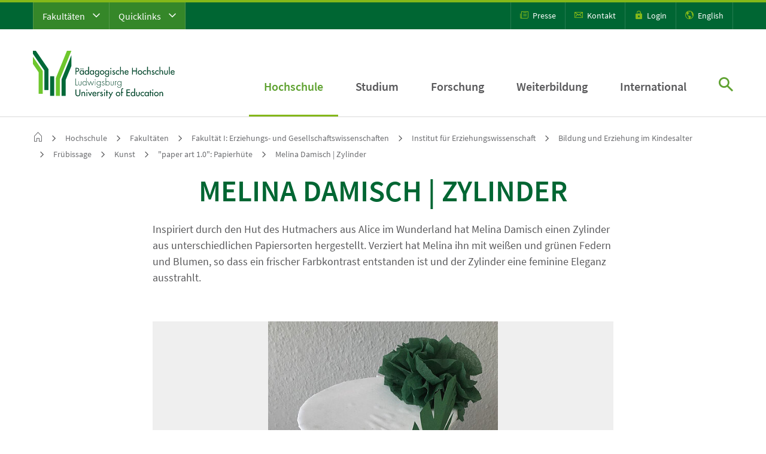

--- FILE ---
content_type: text/html; charset=utf-8
request_url: https://www.ph-ludwigsburg.de/fakultaet-1/institut-fuer-erziehungswissenschaft/bildung-und-erziehung-im-kindesalter/fruebissage/kunst/paper-art-10-papierhuete/melina-damisch-zylinder
body_size: 20033
content:
<!DOCTYPE html> <html dir="ltr" lang="de-DE"> <head> <meta charset="utf-8"> <!--
	This website is powered by TYPO3 - inspiring people to share!
	TYPO3 is a free open source Content Management Framework initially created by Kasper Skaarhoj and licensed under GNU/GPL.
	TYPO3 is copyright 1998-2026 of Kasper Skaarhoj. Extensions are copyright of their respective owners.
	Information and contribution at https://typo3.org/
--> <title>Melina Damisch | Zylinder | PH Ludwigsburg</title> <meta name="description" content="Inspiriert durch den Hut des Hutmachers aus Alice im Wunderland hat Melina Damisch einen Zylinder aus unterschiedlichen Papiersorten hergestellt. "> <meta name="viewport" content="width=device-width, initial-scale=1"> <meta name="robots" content="index,follow"> <meta name="twitter:card" content="summary"> <meta name="revisit-after" content="10 days"> <link rel="stylesheet" type="text/css" href="/fileadmin/phlb/hochschule/einrichtungen/mit/Kuka-Tests/lageplan.css?1741186731" media="all"> <link rel="stylesheet" type="text/css" href="/fileadmin/phlb/hochschule/raumkonzepte/lageplan.css?1742978225" media="all"> <link rel="stylesheet" type="text/css" href="/dist/app.css?1750252572" media="all"> <link rel="stylesheet" type="text/css" href="/dist/print.css?1704796806" media="print"> <link rel="shortcut icon" href="/dist/favicons/favicon.ico"><link rel="icon" type="image/png" sizes="16x16" href="/dist/favicons/favicon-16x16.png"><link rel="icon" type="image/png" sizes="32x32" href="/dist/favicons/favicon-32x32.png"><link rel="icon" type="image/png" sizes="48x48" href="/dist/favicons/favicon-48x48.png"><link rel="manifest" href="/dist/favicons/manifest.json"><meta name="mobile-web-app-capable" content="yes"><meta name="theme-color" content="#fff"><meta name="application-name" content="P&auml;dagogische Hochschule Ludwigsburg"><link rel="apple-touch-icon" sizes="57x57" href="/dist/favicons/apple-touch-icon-57x57.png"><link rel="apple-touch-icon" sizes="60x60" href="/dist/favicons/apple-touch-icon-60x60.png"><link rel="apple-touch-icon" sizes="72x72" href="/dist/favicons/apple-touch-icon-72x72.png"><link rel="apple-touch-icon" sizes="76x76" href="/dist/favicons/apple-touch-icon-76x76.png"><link rel="apple-touch-icon" sizes="114x114" href="/dist/favicons/apple-touch-icon-114x114.png"><link rel="apple-touch-icon" sizes="120x120" href="/dist/favicons/apple-touch-icon-120x120.png"><link rel="apple-touch-icon" sizes="144x144" href="/dist/favicons/apple-touch-icon-144x144.png"><link rel="apple-touch-icon" sizes="152x152" href="/dist/favicons/apple-touch-icon-152x152.png"><link rel="apple-touch-icon" sizes="167x167" href="/dist/favicons/apple-touch-icon-167x167.png"><link rel="apple-touch-icon" sizes="180x180" href="/dist/favicons/apple-touch-icon-180x180.png"><link rel="apple-touch-icon" sizes="1024x1024" href="/dist/favicons/apple-touch-icon-1024x1024.png"><meta name="apple-mobile-web-app-capable" content="yes"><meta name="apple-mobile-web-app-status-bar-style" content="black-translucent"><meta name="apple-mobile-web-app-title" content="PHL"><link rel="apple-touch-startup-image" media="(device-width: 320px) and (device-height: 568px) and (-webkit-device-pixel-ratio: 2) and (orientation: portrait)" href="/dist/favicons/apple-touch-startup-image-640x1136.png"><link rel="apple-touch-startup-image" media="(device-width: 375px) and (device-height: 667px) and (-webkit-device-pixel-ratio: 2) and (orientation: portrait)" href="/dist/favicons/apple-touch-startup-image-750x1334.png"><link rel="apple-touch-startup-image" media="(device-width: 414px) and (device-height: 896px) and (-webkit-device-pixel-ratio: 2) and (orientation: portrait)" href="/dist/favicons/apple-touch-startup-image-828x1792.png"><link rel="apple-touch-startup-image" media="(device-width: 375px) and (device-height: 812px) and (-webkit-device-pixel-ratio: 3) and (orientation: portrait)" href="/dist/favicons/apple-touch-startup-image-1125x2436.png"><link rel="apple-touch-startup-image" media="(device-width: 414px) and (device-height: 736px) and (-webkit-device-pixel-ratio: 3) and (orientation: portrait)" href="/dist/favicons/apple-touch-startup-image-1242x2208.png"><link rel="apple-touch-startup-image" media="(device-width: 414px) and (device-height: 896px) and (-webkit-device-pixel-ratio: 3) and (orientation: portrait)" href="/dist/favicons/apple-touch-startup-image-1242x2688.png"><link rel="apple-touch-startup-image" media="(device-width: 768px) and (device-height: 1024px) and (-webkit-device-pixel-ratio: 2) and (orientation: portrait)" href="/dist/favicons/apple-touch-startup-image-1536x2048.png"><link rel="apple-touch-startup-image" media="(device-width: 834px) and (device-height: 1112px) and (-webkit-device-pixel-ratio: 2) and (orientation: portrait)" href="/dist/favicons/apple-touch-startup-image-1668x2224.png"><link rel="apple-touch-startup-image" media="(device-width: 834px) and (device-height: 1194px) and (-webkit-device-pixel-ratio: 2) and (orientation: portrait)" href="/dist/favicons/apple-touch-startup-image-1668x2388.png"><link rel="apple-touch-startup-image" media="(device-width: 1024px) and (device-height: 1366px) and (-webkit-device-pixel-ratio: 2) and (orientation: portrait)" href="/dist/favicons/apple-touch-startup-image-2048x2732.png"><link rel="apple-touch-startup-image" media="(device-width: 810px) and (device-height: 1080px) and (-webkit-device-pixel-ratio: 2) and (orientation: portrait)" href="/dist/favicons/apple-touch-startup-image-1620x2160.png"><link rel="apple-touch-startup-image" media="(device-width: 320px) and (device-height: 568px) and (-webkit-device-pixel-ratio: 2) and (orientation: landscape)" href="/dist/favicons/apple-touch-startup-image-1136x640.png"><link rel="apple-touch-startup-image" media="(device-width: 375px) and (device-height: 667px) and (-webkit-device-pixel-ratio: 2) and (orientation: landscape)" href="/dist/favicons/apple-touch-startup-image-1334x750.png"><link rel="apple-touch-startup-image" media="(device-width: 414px) and (device-height: 896px) and (-webkit-device-pixel-ratio: 2) and (orientation: landscape)" href="/dist/favicons/apple-touch-startup-image-1792x828.png"><link rel="apple-touch-startup-image" media="(device-width: 375px) and (device-height: 812px) and (-webkit-device-pixel-ratio: 3) and (orientation: landscape)" href="/dist/favicons/apple-touch-startup-image-2436x1125.png"><link rel="apple-touch-startup-image" media="(device-width: 414px) and (device-height: 736px) and (-webkit-device-pixel-ratio: 3) and (orientation: landscape)" href="/dist/favicons/apple-touch-startup-image-2208x1242.png"><link rel="apple-touch-startup-image" media="(device-width: 414px) and (device-height: 896px) and (-webkit-device-pixel-ratio: 3) and (orientation: landscape)" href="/dist/favicons/apple-touch-startup-image-2688x1242.png"><link rel="apple-touch-startup-image" media="(device-width: 768px) and (device-height: 1024px) and (-webkit-device-pixel-ratio: 2) and (orientation: landscape)" href="/dist/favicons/apple-touch-startup-image-2048x1536.png"><link rel="apple-touch-startup-image" media="(device-width: 834px) and (device-height: 1112px) and (-webkit-device-pixel-ratio: 2) and (orientation: landscape)" href="/dist/favicons/apple-touch-startup-image-2224x1668.png"><link rel="apple-touch-startup-image" media="(device-width: 834px) and (device-height: 1194px) and (-webkit-device-pixel-ratio: 2) and (orientation: landscape)" href="/dist/favicons/apple-touch-startup-image-2388x1668.png"><link rel="apple-touch-startup-image" media="(device-width: 1024px) and (device-height: 1366px) and (-webkit-device-pixel-ratio: 2) and (orientation: landscape)" href="/dist/favicons/apple-touch-startup-image-2732x2048.png"><link rel="apple-touch-startup-image" media="(device-width: 810px) and (device-height: 1080px) and (-webkit-device-pixel-ratio: 2) and (orientation: landscape)" href="/dist/favicons/apple-touch-startup-image-2160x1620.png"><link rel="icon" type="image/png" sizes="228x228" href="/dist/favicons/coast-228x228.png"><meta name="msapplication-TileColor" content="#fff"><meta name="msapplication-TileImage" content="/dist/favicons/mstile-144x144.png"><meta name="msapplication-config" content="/dist/favicons/browserconfig.xml"><link rel="yandex-tableau-widget" href="/dist/favicons/yandex-browser-manifest.json"> <link rel="canonical" href="https://www.ph-ludwigsburg.de/fakultaet-1/institut-fuer-erziehungswissenschaft/bildung-und-erziehung-im-kindesalter/fruebissage/kunst/paper-art-10-papierhuete/melina-damisch-zylinder"> </head> <body class="__preload_transitions"> <div class="phl-site-jumpmarks" id="page-jumpmarks"> <a tabindex="1" href="#phl_wrapper__content">Zum Seiteninhalt springen</a> </div> <div class="phl-wrapper"> <div class="phl_wrapper__header" id="phl_wrapper__header"> <div class="phl_wrapper__header__search"> <a class="searchOverlay__close" href="javascript:;" title="schlie&szlig;en"><span class="icon-close"></span></a> <div class="inner_wrapper"> <div class="title text-center mb-5">Suche</div> <form action="/suche" method="get"> <div class="input-group"> <input name="tx_kesearch_pi1[sword]" type="text" class="form-control" placeholder="Suchbegriff&hellip;" aria-label="Suchvorgang starten" aria-describedby="desktop_search_submit"> <button class="btn btn-outline-secondary no--icon" type="submit" id="desktop_search_submit"><span class="icon-search"></span></button> </div> </form> </div> </div> <div class="phl_wrapper__header__meta d-none d-xl-block"> <div class="container"> <div class="row"> <div class="col-6"> <div class="phl_wrapper__header__meta__shortcuts"> <nav class="navMOpener"> <ul class="navMOpener__list clearfix"> <li class="navMOpener__list__item"> <a class="navMOpener__list__item__link" id="toggleMetaFaculties" href="javascript:;" title="Fakult&auml;ten"> Fakult&auml;ten <span class="icon-chevron-down"></span> </a> <div class="shortcutOverlay"> <div class="shortcutOverlay__faculties"> <div class="container"> <div class="row"> <div class="col-12 position-relative"> <a class="shortcutOverlay__close" href="javascript:;" title="schlie&szlig;en"><span class="icon-close"></span></a> </div> </div> <div class="row"> <div class="col-12 col-xl-4"> <div class="shortcutOverlay__faculties__block"> <nav class="metanav"> <ul class="metanav__list"> <li class="metanav__list__item " data-page-uid="339"> <div class="shortcutOverlay__faculties__block__title">Fakult&auml;t I</div> <a href="/fakultaet-1" target="_self" class="metanav__list__item__link"> Erziehungs- und Gesellschaftswissenschaften </a> </li> <li class="metanav__list__item " data-page-uid="14"> <a href="/fakultaet-1/institut-fuer-bildungsmanagement" target="_self" class="metanav__list__item__link"> Institut f&uuml;r Bildungsmanagement </a> </li> <li class="metanav__list__item " data-page-uid="337"> <a href="/fakultaet-1/institut-fuer-erziehungswissenschaft" target="_self" class="metanav__list__item__link"> Institut f&uuml;r Erziehungswissenschaft </a> </li> <li class="metanav__list__item " data-page-uid="5702"> <a href="/fakultaet-1/institut-fuer-oekonomische-bildung" target="_self" class="metanav__list__item__link"> Institut f&uuml;r &Ouml;konomische Bildung </a> </li> <li class="metanav__list__item " data-page-uid="338"> <a href="/fakultaet-1/institut-fuer-philosophie" target="_self" class="metanav__list__item__link"> Institut f&uuml;r Philosophie </a> </li> <li class="metanav__list__item " data-page-uid="340"> <a href="/fakultaet-1/institut-fuer-psychologie" target="_self" class="metanav__list__item__link"> Institut f&uuml;r Psychologie </a> </li> <li class="metanav__list__item " data-page-uid="341"> <a href="/fakultaet-1/institut-fuer-sozialwissenschaften" target="_self" class="metanav__list__item__link"> Institut f&uuml;r Sozialwissenschaften </a> </li> <li class="metanav__list__item " data-page-uid="342"> <a href="/fakultaet-1/institut-fuer-theologie" target="_self" class="metanav__list__item__link"> Institut f&uuml;r Theologie </a> </li> </ul> </nav> </div> </div> <div class="col-12 col-xl-4"> <div class="shortcutOverlay__faculties__block"> <nav class="metanav"> <ul class="metanav__list"> <li class="metanav__list__item " data-page-uid="343"> <div class="shortcutOverlay__faculties__block__title">Fakult&auml;t II</div> <a href="/fakultaet-2" target="_self" class="metanav__list__item__link"> Kultur- und Naturwissenschaften </a> </li> <li class="metanav__list__item " data-page-uid="344"> <a href="/fakultaet-2/institut-fuer-biologie" target="_self" class="metanav__list__item__link"> Institut f&uuml;r Biologie </a> </li> <li class="metanav__list__item " data-page-uid="345"> <a href="/fakultaet-2/institut-fuer-chemie-physik-und-technik" target="_self" class="metanav__list__item__link"> Institut f&uuml;r Chemie, Physik und Technik </a> </li> <li class="metanav__list__item " data-page-uid="346"> <a href="/fakultaet-2/institut-fuer-deutsche-sprache-und-literatur" target="_self" class="metanav__list__item__link"> Institut f&uuml;r deutsche Sprache und Literatur </a> </li> <li class="metanav__list__item " data-page-uid="347"> <a href="/fakultaet-2/institut-fuer-englisch" target="_self" class="metanav__list__item__link"> Institut f&uuml;r Englisch </a> </li> <li class="metanav__list__item " data-page-uid="348"> <a href="/fakultaet-2/institut-fuer-franzoesisch" target="_self" class="metanav__list__item__link"> Institut f&uuml;r Franz&ouml;sisch </a> </li> <li class="metanav__list__item " data-page-uid="6241"> <a href="/fakultaet-2/institut-fuer-informatik" target="_self" class="metanav__list__item__link"> Institut f&uuml;r Informatik </a> </li> <li class="metanav__list__item " data-page-uid="349"> <a href="/fakultaet-2/institut-fuer-kulturmanagement" target="_self" class="metanav__list__item__link"> Institut f&uuml;r Kulturmanagement </a> </li> <li class="metanav__list__item " data-page-uid="350"> <a href="/fakultaet-2/institut-fuer-kunst-musik-und-sport" target="_self" class="metanav__list__item__link"> Institut f&uuml;r Kunst, Musik und Sport </a> </li> <li class="metanav__list__item " data-page-uid="6244"> <a href="/fakultaet-2/institute-fuer-mathematik" target="_self" class="metanav__list__item__link"> Institute f&uuml;r Mathematik </a> </li> </ul> </nav> </div> </div> <div class="col-12 col-xl-4"> <div class="shortcutOverlay__faculties__block"> <nav class="metanav"> <ul class="metanav__list"> <li class="metanav__list__item " data-page-uid="4145"> <div class="shortcutOverlay__faculties__block__title">Fakult&auml;t III</div> <a href="/hochschule/fakultaeten/fakultaet-3" target="_self" class="metanav__list__item__link"> Teilhabewissenschaften </a> </li> <li class="metanav__list__item " data-page-uid="4148"> <a href="/hochschule/fakultaeten/fakultaet-3/institut-i-allgemeine-sonderpaedagogik" target="_self" class="metanav__list__item__link"> Institut f&uuml;r allgemeine Sonderp&auml;dagogik </a> </li> <li class="metanav__list__item " data-page-uid="4150"> <a href="/hochschule/fakultaeten/fakultaet-3/institut-ii-sonderpaedagogische-foerderschwerpunkte" target="_self" class="metanav__list__item__link"> Institut f&uuml;r sonderp&auml;d. F&ouml;rderschwerpunkte </a> </li> </ul> </nav> </div> </div> </div> </div> </div> </div> </li> <li class="navMOpener__list__item"> <a class="navMOpener__list__item__link" href="javascript:;" id="toggleMetaQuicklinks" title="Quicklinks">Quicklinks <span class="icon-chevron-down"></span></a> <div class="shortcutOverlay"> <div class="shortcutOverlay__quicklinks"> <div class="container"> <div class="row"> <div class="col-12 position-relative"> <a class="shortcutOverlay__close" href="javascript:;" title="schlie&szlig;en"><span class="icon-close"></span></a> </div> </div> <div class="row"> <div class="col-12"> <div class="shortcutOverlay__quicklinks__block__title">Quicklinks</div> </div> </div> <div class="row"> <div class="col-12 col-xl-4"> <div class="shortcutOverlay__facilities__block"> <nav class="metanav"> <ul class="metanav__list"> <li class="metanav__list__item " data-page-uid="6445"> <a href="https://www.ph-ludwigsburg.de/studium/studienangebot" target="_blank" class="metanav__list__item__link"> Studienangebot </a> </li> <li class="metanav__list__item " data-page-uid="6903"> <a href="https://www.ph-ludwigsburg.de/studium/beratung-und-information" target="_blank" class="metanav__list__item__link"> Studienberatung </a> </li> <li class="metanav__list__item " data-page-uid="1014"> <a href="https://media.ph-ludwigsburg.de/downloadzentrum" target="_blank" class="metanav__list__item__link"> Downloadzentrum </a> </li> <li class="metanav__list__item " data-page-uid="194"> <a href="https://moodle.ph-ludwigsburg.de/" target="_blank" class="metanav__list__item__link"> Moodle </a> </li> <li class="metanav__list__item " data-page-uid="7453"> <a href="https://campus.ph-ludwigsburg.de/qisserver/pages/cs/sys/portal/hisinoneStartPage.faces" target="_blank" class="metanav__list__item__link"> eCampus </a> </li> <li class="metanav__list__item " data-page-uid="1015"> <a href="/suche/personenverzeichnis" target="_blank" class="metanav__list__item__link"> Personenverzeichnis </a> </li> <li class="metanav__list__item " data-page-uid="4927"> <a href="/studium/studienorganisation/semestertermine" target="_self" class="metanav__list__item__link"> Semestertermine </a> </li> <li class="metanav__list__item " data-page-uid="7871"> <a href="https://www.ph-ludwigsburg.de/termine" target="_blank" class="metanav__list__item__link"> Veranstaltungskalender </a> </li> <li class="metanav__list__item " data-page-uid="195"> <a href="https://rds.ibs-bw.de/phlb/opac/" target="_blank" class="metanav__list__item__link"> Literaturrecherche (OPAC plus) </a> </li> <li class="metanav__list__item " data-page-uid="193"> <a href="https://lsf.ph-ludwigsburg.de/" target="_blank" class="metanav__list__item__link"> Vorlesungsverzeichnis (LSF) </a> </li> <li class="metanav__list__item " data-page-uid="1024"> <a href="https://forschung.ph-ludwigsburg.de/" target="_blank" class="metanav__list__item__link"> Forschungsdatenbank </a> </li> </ul> </nav> </div> </div> <div class="col-12 col-xl-4"> <div class="shortcutOverlay__facilities__block"> <nav class="metanav"> <ul class="metanav__list"> <li class="metanav__list__item " data-page-uid="356"> <a href="/studium/studierende" target="_self" class="metanav__list__item__link"> Informationen f&uuml;r Studierende </a> </li> <li class="metanav__list__item " data-page-uid="4156"> <a href="/studium/studieninteressierte" target="_self" class="metanav__list__item__link"> Informationen f&uuml;r Studieninteressierte </a> </li> <li class="metanav__list__item " data-page-uid="264"> <a href="/informationen-fuer-beschaeftigte" target="_self" class="metanav__list__item__link"> Informationen f&uuml;r Besch&auml;ftigte </a> </li> <li class="metanav__list__item " data-page-uid="358"> <a href="/hochschule/verwaltung/personalangelegenheiten/stellenangebote" target="_self" class="metanav__list__item__link"> Informationen f&uuml;r Stellensuchende </a> </li> </ul> </nav> </div> </div> <div class="col-12 col-xl-4"> <div class="shortcutOverlay__facilities__block"> <nav class="metanav"> <ul class="metanav__list"> <li class="metanav__list__item " data-page-uid="3108"> <a href="/hochschule/einrichtungen" target="_self" class="metanav__list__item__link"> Einrichtungen der PH </a> </li> <li class="metanav__list__item " data-page-uid="336"> <a href="https://www.pse-stuttgart-ludwigsburg.de/" target="_blank" class="metanav__list__item__link"> Professional School of Education Stuttgart Ludwigsburg (PSE) </a> </li> <li class="metanav__list__item " data-page-uid="1021"> <a href="https://www.graduiertenakademie.de/" target="_blank" class="metanav__list__item__link"> Graduiertenakademie </a> </li> <li class="metanav__list__item " data-page-uid="1022"> <a href="https://www.ph-ludwigsburg.de/weiterbildung/arbeitsstelle-hochschuldidaktik" target="_blank" class="metanav__list__item__link"> Arbeitsstelle Hochschuldidaktik </a> </li> <li class="metanav__list__item " data-page-uid="1023"> <a href="https://www.ph-ludwigsburg.de/eu_forsch" target="_blank" class="metanav__list__item__link"> EU Forschungsreferat </a> </li> </ul> </nav> </div> </div> </div> </div> </div> </div> </li> </ul> </nav> </div> </div> <div class="col-6"> <div class="phl_wrapper__header__meta__iconmenu"> <ul> <li><a href="/hochschule/zentrale-ansprechpartnerinnen/hochschulkommunikation" title="Presse"><span class="icon-press"></span> Presse</a></li> <li><a href="/kontakt" title="Kontakt"><span class="icon-mail"></span> Kontakt</a></li> <li><a href="/login" title="Login"><span class="icon-login"></span> Login</a></li> <li><a href="https://www.ph-ludwigsburg.de/en/" title="English"><span class="icon-language"></span> English</a></li> </ul> </div> </div> </div> </div> </div> <div class="phl_wrapper__header__main"> <div class="container"> <div class="row"> <div class="col-12"> <div class="phl_wrapper__header__main__wrapper"> <div class="phl_wrapper__header__main__wrapper__logo"> <a href="/" class="logo" title="Zur Startseite: P&auml;dagogische Hochschule Ludwigsburg"> <img src="/dist/images/logos/Logo-PH_Ludwigsburg.svg" title="P&auml;dagogische Hochschule Ludwigsburg" alt="Logo P&auml;dagogische Hochschule Ludwigsburg"> </a> </div> <div class="phl_wrapper__header__main__wrapper__navigation d-none d-xl-block"> <nav class="dnav"> <ul class="dnav__list"> <li class="dnav__list__item active" data-page-uid="29"> <a href="/hochschule" target="_self" class="dnav__list__item__link sub active "> Hochschule </a> <div class="dnav-overlay"> <div class="container"> <div class="row"> <div class="col-12"> <div class="dnav-overlay__wrapper"> <a href="javascript:;" class="close-menu"><span class="icon-close"></span></a> <button type="button" class="btn level-back no--icon"><span class="icon-chevron-l"></span> Ebene zur&uuml;ck</button> <div class="dnav-overlay__wrapper__stage"> <div class="menu__wrapper"> <ul class="dnav-overlay__list" data-level="2" style="left:0"> <li class="" data-page-uid="29"> <a href="/hochschule" target="_self" class="active">Hochschule <span class="icon-chevron-r"></span></a> </li> <li class="" data-page-uid="4204"> <a href="/aktuelles" target="_self" class="">Aktuelles</a> </li> <li class="" data-page-uid="7884"> <a href="/termine" target="_self" class="">Veranstaltungskalender</a> </li> <li class="" data-page-uid="46"> <a href="/hochschule/profil" target="_self" class="">Profil</a> <a href="javascript:;" class="sub-opener"><span class="icon-chevron-r"></span></a> <ul class="dnav-overlay__list dnav-overlay__list-sub" data-level="3"> <li class="" data-page-uid="46"> <a href="/hochschule/profil" target="_self" class="">Profil <span class="icon-chevron-r"></span></a> </li> <li class="" data-page-uid="1958"> <a href="/hochschule/profil/leitbild-der-ph-ludwigsburg" target="_self" class="">Leitbild der PH Ludwigsburg</a> </li> <li class="" data-page-uid="2130"> <a href="/hochschule/profil/daten-und-fakten" target="_self" class="">Daten und Fakten</a> </li> <li class="" data-page-uid="6013"> <a href="/hochschule/profil/strategiepapiere-der-hochschule" target="_self" class="">Strategiepapiere der Hochschule</a> </li> <li class="" data-page-uid="533"> <a href="/hochschule/profil/organigramm" target="_self" class="">Organigramm</a> </li> <li class="" data-page-uid="1470"> <a href="/hochschule/profil/alumninetzwerk" target="_self" class="">Alumninetzwerk</a> </li> <li class="" data-page-uid="4898"> <a href="/hochschule/profil/ehrungen" target="_self" class="">Ehrungen</a> </li> <li class="" data-page-uid="6161"> <a href="/hochschule/profil/foerderer-freunde" target="_self" class="">F&ouml;rderer + Freunde</a> </li> <li class="" data-page-uid="2243"> <a href="/hochschule/profil/preise-auszeichnungen" target="_self" class="">Preise + Auszeichnungen</a> </li> <li class="" data-page-uid="1475"> <a href="/hochschule/profil/publikationen-der-ph-ludwigsburg" target="_self" class="">Publikationen der PH Ludwigsburg</a> </li> </ul> </li> <li class="" data-page-uid="47"> <a href="/hochschule/zentrale-gremien-und-leitung" target="_self" class="">Zentrale Gremien und Leitung</a> <a href="javascript:;" class="sub-opener"><span class="icon-chevron-r"></span></a> <ul class="dnav-overlay__list dnav-overlay__list-sub" data-level="3"> <li class="" data-page-uid="47"> <a href="/hochschule/zentrale-gremien-und-leitung" target="_self" class="">Zentrale Gremien und Leitung <span class="icon-chevron-r"></span></a> </li> <li class="" data-page-uid="48"> <a href="/hochschule/zentrale-gremien-und-leitung/rektorat" target="_self" class="">Rektorat</a> </li> <li class="" data-page-uid="49"> <a href="/hochschule/zentrale-gremien-und-leitung/hochschulrat" target="_self" class="">Hochschulrat</a> </li> <li class="" data-page-uid="50"> <a href="/hochschule/zentrale-gremien-und-leitung/senat" target="_self" class="">Senat</a> </li> <li class="" data-page-uid="4461"> <a href="/hochschule/zentrale-gremien-und-leitung/jahresberichte" target="_self" class="">Jahresberichte</a> </li> </ul> </li> <li class="active" data-page-uid="60"> <a href="/hochschule/fakultaeten" target="_self" class="active">Fakult&auml;ten</a> <a href="javascript:;" class="sub-opener"><span class="icon-chevron-r"></span></a> <ul class="dnav-overlay__list dnav-overlay__list-sub" data-level="3"> <li class="" data-page-uid="60"> <a href="/hochschule/fakultaeten" target="_self" class="active">Fakult&auml;ten <span class="icon-chevron-r"></span></a> </li> <li class="active" data-page-uid="105"> <a href="/fakultaet-1" target="_self" class="active">Fakult&auml;t I: Erziehungs- und Gesellschaftswissenschaften</a> </li> <li class="" data-page-uid="104"> <a href="/fakultaet-2" target="_self" class="">Fakult&auml;t II: Kultur- und Naturwissenschaften</a> </li> <li class="" data-page-uid="106"> <a href="/hochschule/fakultaeten/fakultaet-3" target="_self" class="">Fakult&auml;t III: Teilhabewissenschaften</a> </li> </ul> </li> <li class="" data-page-uid="52"> <a href="/hochschule/verwaltung" target="_self" class="">Verwaltung</a> <a href="javascript:;" class="sub-opener"><span class="icon-chevron-r"></span></a> <ul class="dnav-overlay__list dnav-overlay__list-sub" data-level="3"> <li class="" data-page-uid="52"> <a href="/hochschule/verwaltung" target="_self" class="">Verwaltung <span class="icon-chevron-r"></span></a> </li> <li class="" data-page-uid="153"> <a href="/hochschule/verwaltung/finanzen" target="_self" class="">Finanzen</a> </li> <li class="" data-page-uid="152"> <a href="/hochschule/verwaltung/personalangelegenheiten" target="_self" class="">Personalangelegenheiten</a> </li> <li class="" data-page-uid="151"> <a href="/studium/pruefungen/kontakt" target="_self" class="">Pr&uuml;fungsangelegenheiten</a> </li> <li class="" data-page-uid="150"> <a href="/studium/beratung-und-information/studienabteilung" target="_self" class="">Studienabteilung</a> </li> <li class="" data-page-uid="154"> <a href="/hochschule/verwaltung/technischer-dienst" target="_self" class="">Technischer Dienst</a> </li> </ul> </li> <li class="" data-page-uid="59"> <a href="/hochschule/einrichtungen" target="_self" class="">Einrichtungen</a> <a href="javascript:;" class="sub-opener"><span class="icon-chevron-r"></span></a> <ul class="dnav-overlay__list dnav-overlay__list-sub" data-level="3"> <li class="" data-page-uid="59"> <a href="/hochschule/einrichtungen" target="_self" class="">Einrichtungen <span class="icon-chevron-r"></span></a> </li> <li class="" data-page-uid="99"> <a href="/hochschule/einrichtungen/hochschulbibliothek" target="_self" class="">Hochschulbibliothek</a> </li> <li class="" data-page-uid="98"> <a href="/hochschule/einrichtungen/mit" target="_self" class="">Zentrum f&uuml;r Medien und Informationstechnologie (MIT)</a> </li> <li class="" data-page-uid="163"> <a href="/hochschule/einrichtungen/btz" target="_self" class="">Bild- und Theaterzentrum (BTZ)</a> </li> <li class="" data-page-uid="164"> <a href="/hochschule/einrichtungen/didaktische-sammlungen" target="_self" class="">Didaktische Sammlungen</a> </li> <li class="" data-page-uid="1542"> <a href="/forbi" target="_self" class="">ForBi</a> </li> <li class="" data-page-uid="1921"> <a href="https://www.ph-ludwigsburg.de/en/international/landingpage-international" target="_blank" class="">International Office</a> </li> <li class="" data-page-uid="165"> <a href="/hochschule/einrichtungen/kombi" target="_self" class="">Kompetenzzentrum f&uuml;r Bildungsberatung (KomBi)</a> </li> <li class="" data-page-uid="5611"> <a href="/hochschule/einrichtungen/makerspace" target="_self" class="">Makerspace</a> </li> <li class="" data-page-uid="5349"> <a href="/hochschule/einrichtungen/professional-school-of-education-stuttgart-ludwigsburg-pse" target="_self" class="">Professional School of Education Stuttgart - Ludwigsburg (PSE)</a> </li> <li class="" data-page-uid="285"> <a href="/hochschule/einrichtungen/sprachdidaktisches-zentrum" target="_self" class="">Sprachdidaktisches Zentrum</a> </li> <li class="" data-page-uid="7445"> <a href="/hochschule/einrichtungen/lift-ludwigsburger-interdisziplinaeres-zentrum-fuer-forschung-und-transfer" target="_self" class="">LIFT - Ludwigsburger interdisziplin&auml;res Zentrum f&uuml;r Forschung und Transfer</a> </li> <li class="" data-page-uid="1543"> <a href="/hochschule/einrichtungen/zentrum-fuer-literaturdidaktik-zeld" target="_self" class="">Zentrum f&uuml;r Literaturdidaktik (ZeLd)</a> </li> <li class="" data-page-uid="168"> <a href="/weiterbildung/zentrum-wissenschaftliche-weiterbildung" target="_self" class="">Zentrum f&uuml;r wissenschaftliche Weiterbildung</a> </li> </ul> </li> <li class="" data-page-uid="215"> <a href="/hochschule/zentrale-ansprechpartnerinnen" target="_self" class="">Zentrale Ansprechpartner*innen</a> <a href="javascript:;" class="sub-opener"><span class="icon-chevron-r"></span></a> <ul class="dnav-overlay__list dnav-overlay__list-sub" data-level="3"> <li class="" data-page-uid="215"> <a href="/hochschule/zentrale-ansprechpartnerinnen" target="_self" class="">Zentrale Ansprechpartner*innen <span class="icon-chevron-r"></span></a> </li> <li class="" data-page-uid="1584"> <a href="/hochschule/zentrale-ansprechpartnerinnen/alumninetzwerk" target="_self" class="">Alumninetzwerk</a> </li> <li class="" data-page-uid="172"> <a href="/hochschule/zentrale-ansprechpartnerinnen/beratung-fuer-behinderte-und-chronisch-erkrankte" target="_self" class="">Beratung f&uuml;r Behinderte und chronisch Erkrankte</a> </li> <li class="" data-page-uid="54"> <a href="/hochschule/zentrale-ansprechpartnerinnen/campusmanagement" target="_self" class="">Campusmanagement</a> </li> <li class="" data-page-uid="170"> <a href="/hochschule/zentrale-ansprechpartnerinnen/datenschutz-und-informationssicherheit" target="_self" class="">Datenschutz und Informationssicherheit</a> </li> <li class="" data-page-uid="7823"> <a href="/hochschule/zentrale-ansprechpartnerinnen/digital-learning-center" target="_self" class="">Digital Learning Center</a> </li> <li class="" data-page-uid="173"> <a href="/hochschule/zentrale-ansprechpartnerinnen/gleichstellung" target="_self" class="">Gleichstellung</a> </li> <li class="" data-page-uid="57"> <a href="/hochschule/zentrale-ansprechpartnerinnen/green-office" target="_self" class="">Green Office</a> </li> <li class="" data-page-uid="100"> <a href="/hochschule/zentrale-ansprechpartnerinnen/hochschulkommunikation" target="_self" class="">Hochschulkommunikation</a> </li> <li class="" data-page-uid="61"> <a href="/hochschule/zentrale-ansprechpartnerinnen/personalrat" target="_self" class="">Personalrat</a> </li> <li class="" data-page-uid="260"> <a href="/hochschule/zentrale-ansprechpartnerinnen/qualitaetsmanagement" target="_self" class="">Qualit&auml;tsmanagement</a> </li> <li class="" data-page-uid="262"> <a href="/hochschule/zentrale-ansprechpartnerinnen/sicherheitsbeauftragte" target="_self" class="">Sicherheitsbeauftragte</a> </li> <li class="" data-page-uid="261"> <a href="/hochschule/zentrale-ansprechpartnerinnen/strahlenschutz" target="_self" class="">Strahlenschutz</a> </li> <li class="" data-page-uid="506"> <a href="/hochschule/zentrale-ansprechpartnerinnen/verfasste-studierendenschaft" target="_self" class="">Verfasste Studierendenschaft</a> </li> </ul> </li> <li class="" data-page-uid="167"> <a href="/hochschule/campusleben" target="_self" class="">Campusleben</a> <a href="javascript:;" class="sub-opener"><span class="icon-chevron-r"></span></a> <ul class="dnav-overlay__list dnav-overlay__list-sub" data-level="3"> <li class="" data-page-uid="167"> <a href="/hochschule/campusleben" target="_self" class="">Campusleben <span class="icon-chevron-r"></span></a> </li> <li class="" data-page-uid="335"> <a href="/hochschule/campusleben/allgemeiner-hochschulsport" target="_self" class="">Allgemeiner Hochschulsport</a> </li> <li class="" data-page-uid="5927"> <a href="/hochschule/campusleben/absolventenfeier" target="_self" class="">Absolventenfeier</a> </li> <li class="" data-page-uid="489"> <a href="/hochschule/campusleben/hochschultheater" target="_self" class="">Hochschultheater</a> </li> <li class="" data-page-uid="4961"> <a href="/hochschule/campusleben/kinderuni-ludwigsburg" target="_self" class="">Kinderuni Ludwigsburg</a> </li> <li class="" data-page-uid="488"> <a href="/hochschule/campusleben/literatur-cafe" target="_self" class="">Literatur-Caf&eacute;</a> </li> <li class="" data-page-uid="5002"> <a href="/hochschule/campusleben/lernfestival" target="_self" class="">Lernfestival</a> </li> </ul> </li> <li class="" data-page-uid="7271"> <a href="/hochschule/bauinformation" target="_self" class="">Bauinformation</a> <a href="javascript:;" class="sub-opener"><span class="icon-chevron-r"></span></a> <ul class="dnav-overlay__list dnav-overlay__list-sub" data-level="3"> <li class="" data-page-uid="7271"> <a href="/hochschule/bauinformation" target="_self" class="">Bauinformation <span class="icon-chevron-r"></span></a> </li> <li class="" data-page-uid="3513"> <a href="/hochschule/bauinformation/alte-sporthalle" target="_self" class="">Alte Sporthalle</a> </li> <li class="" data-page-uid="8216"> <a href="/hochschule/bauinformation/verfuegungsgebaeude" target="_self" class="">Verf&uuml;gungsgeb&auml;ude</a> </li> </ul> </li> <li class="" data-page-uid="7809"> <a href="/hochschule/raumkonzepte" target="_self" class="">Raumkonzepte</a> </li> <li class="" data-page-uid="5649"> <a href="/hochschule/weltoffene-hochschule" target="_self" class="">Weltoffene Hochschule</a> <a href="javascript:;" class="sub-opener"><span class="icon-chevron-r"></span></a> <ul class="dnav-overlay__list dnav-overlay__list-sub" data-level="3"> <li class="" data-page-uid="5649"> <a href="/hochschule/weltoffene-hochschule" target="_self" class="">Weltoffene Hochschule <span class="icon-chevron-r"></span></a> </li> <li class="" data-page-uid="5626"> <a href="/hochschule/weltoffene-hochschule/hilfsangebote-ukraine-offers-of-help-for-ukraine" target="_self" class="">Hilfsangebote Ukraine / Offers of help for Ukraine</a> </li> <li class="" data-page-uid="5840"> <a href="/hochschule/weltoffene-hochschule/forum-migration" target="_self" class="">Forum Migration</a> </li> <li class="" data-page-uid="6296"> <a href="/hochschule/weltoffene-hochschule/hilfe-fuer-chernivtsi" target="_self" class="">Hilfe f&uuml;r Chernivtsi</a> </li> </ul> </li> <li class="" data-page-uid="6967"> <a href="/hochschule/hochschule-fuer-alle" target="_self" class="">Hochschule f&uuml;r alle</a> <a href="javascript:;" class="sub-opener"><span class="icon-chevron-r"></span></a> <ul class="dnav-overlay__list dnav-overlay__list-sub" data-level="3"> <li class="" data-page-uid="6967"> <a href="/hochschule/hochschule-fuer-alle" target="_self" class="">Hochschule f&uuml;r alle <span class="icon-chevron-r"></span></a> </li> <li class="" data-page-uid="8536"> <a href="/hochschule/hochschule-fuer-alle/angebote-fuer-kinder-und-jugendliche" target="_self" class="">Kinder und Jugendliche</a> </li> <li class="" data-page-uid="8537"> <a href="/hochschule/hochschule-fuer-alle/angebote-fuer-lehrkraefte-und-schulen" target="_self" class="">Lehrkr&auml;fte und Schulen</a> </li> <li class="" data-page-uid="8533"> <a href="/weiterbildung/wb-angebote/gasthoererinnen" target="_self" class="">Gasth&ouml;rer*innen</a> </li> <li class="" data-page-uid="8534"> <a href="/weiterbildung" target="_self" class="">Wissenschaftliche Weiterbildung</a> </li> <li class="" data-page-uid="8535"> <a href="/termine" target="_self" class="">Weitere &ouml;ffentliche Veranstaltungen f&uuml;r alle</a> </li> </ul> </li> <li class="" data-page-uid="8463"> <a href="/hochschule/paedagogisches-reflektieren" target="_self" class="">P&auml;dagogisches Reflektieren</a> <a href="javascript:;" class="sub-opener"><span class="icon-chevron-r"></span></a> <ul class="dnav-overlay__list dnav-overlay__list-sub" data-level="3"> <li class="" data-page-uid="8463"> <a href="/hochschule/paedagogisches-reflektieren" target="_self" class="">P&auml;dagogisches Reflektieren <span class="icon-chevron-r"></span></a> </li> <li class="" data-page-uid="8414"> <a href="/hochschule/paedagogisches-reflektieren/das-projekt" target="_self" class="">Das Projekt</a> </li> <li class="" data-page-uid="8415"> <a href="/hochschule/paedagogisches-reflektieren/projektstruktur-unsere-arbeitspakete-ap-im-ueberblick" target="_self" class="">Projektstruktur: Unsere Arbeitspakete (AP) im &Uuml;berblick</a> </li> <li class="" data-page-uid="8416"> <a href="/hochschule/paedagogisches-reflektieren/mitmachen-angebote" target="_self" class="">Mitmachen &amp; Angebote</a> </li> <li class="" data-page-uid="8417"> <a href="/hochschule/paedagogisches-reflektieren/team-kontakt" target="_self" class="">Team &amp; Kontakt</a> </li> </ul> </li> </ul> </div> </div> </div> </div> </div> </div> </div> </li> <li class="dnav__list__item" data-page-uid="30"> <a href="/studium" target="_self" class="dnav__list__item__link sub "> Studium </a> <div class="dnav-overlay"> <div class="container"> <div class="row"> <div class="col-12"> <div class="dnav-overlay__wrapper"> <a href="javascript:;" class="close-menu"><span class="icon-close"></span></a> <button type="button" class="btn level-back no--icon"><span class="icon-chevron-l"></span> Ebene zur&uuml;ck</button> <div class="dnav-overlay__wrapper__stage"> <div class="menu__wrapper"> <ul class="dnav-overlay__list" data-level="2" style="left:0"> <li class="" data-page-uid="30"> <a href="/studium" target="_self" class="">Studium <span class="icon-chevron-r"></span></a> </li> <li class="" data-page-uid="3489"> <a href="/studium/aktuelles" target="_self" class="">Aktuelles</a> </li> <li class="" data-page-uid="1478"> <a href="/studium/beratung-und-information" target="_self" class="">Beratung und Information</a> </li> <li class="" data-page-uid="3012"> <a href="/studium/bewerbungsportal" target="_self" class="">Bewerbungsportal</a> </li> <li class="" data-page-uid="3640"> <a href="/studium/studienangebot" target="_self" class="">Studienangebot</a> </li> <li class="" data-page-uid="968"> <a href="/studium/studieninteressierte" target="_self" class="">Studieninteressierte</a> <a href="javascript:;" class="sub-opener"><span class="icon-chevron-r"></span></a> <ul class="dnav-overlay__list dnav-overlay__list-sub" data-level="3"> <li class="" data-page-uid="968"> <a href="/studium/studieninteressierte" target="_self" class="">Studieninteressierte <span class="icon-chevron-r"></span></a> </li> <li class="" data-page-uid="8499"> <a href="/studium/studienangebot" target="_self" class="">Studienangebot</a> </li> <li class="" data-page-uid="8500"> <a href="/studium/studienorganisation/semestertermine" target="_self" class="">Termine und Fristen</a> </li> <li class="" data-page-uid="6834"> <a href="/studium/studieninteressierte/studienorientierung-und-entscheidung" target="_self" class="">Studienorientierung und -entscheidung</a> </li> <li class="" data-page-uid="8501"> <a href="/studium/bewerbungsportal" target="_self" class="">Bewerbung, Zulassung und Einschreibung</a> </li> <li class="" data-page-uid="7083"> <a href="/studium/studieninteressierte/finanzierung-und-wohnen" target="_self" class="">Finanzierung und Wohnen</a> </li> <li class="" data-page-uid="8502"> <a href="/hochschule/campusleben" target="_self" class="">Campusleben</a> </li> </ul> </li> <li class="" data-page-uid="3806"> <a href="/studium/erstsemester" target="_self" class="">Erstsemester</a> <a href="javascript:;" class="sub-opener"><span class="icon-chevron-r"></span></a> <ul class="dnav-overlay__list dnav-overlay__list-sub" data-level="3"> <li class="" data-page-uid="3806"> <a href="/studium/erstsemester" target="_self" class="">Erstsemester <span class="icon-chevron-r"></span></a> </li> <li class="" data-page-uid="7092"> <a href="/studium/erstsemester/ab-einschreibung-bis-studienstart" target="_self" class="">Ab Einschreibung bis Studienstart</a> </li> <li class="" data-page-uid="7091"> <a href="/studium/erstsemester/ankommen-an-der-ph-ludwigsburg" target="_self" class="">Ankommen an der PH Ludwigsburg</a> </li> <li class="" data-page-uid="8503"> <a href="/studium/studienorganisation" target="_self" class="">Studienorganisation</a> </li> <li class="" data-page-uid="8504"> <a href="/studium/beratung-und-information" target="_self" class="">Beratung und Information</a> </li> <li class="" data-page-uid="8505"> <a href="/hochschule/einrichtungen/mit" target="_self" class="">Support zu WLAN-Zugang, E-Mail, Accounts, Software</a> </li> <li class="" data-page-uid="8506"> <a href="/studium/studieninteressierte/finanzierung-und-wohnen" target="_self" class="">Finanzierung und Wohnen</a> </li> <li class="" data-page-uid="8507"> <a href="/hochschule/campusleben" target="_self" class="">Campusleben</a> </li> <li class="" data-page-uid="5417"> <a href="/studium/erstsemester/einfuehrungswoche" target="_self" class="">Einf&uuml;hrungswoche</a> </li> <li class="" data-page-uid="3807"> <a href="/studium/erstsemester/studienunterlagen" target="_self" class="">Studienunterlagen</a> </li> </ul> </li> <li class="" data-page-uid="1429"> <a href="/studium/studierende" target="_self" class="">Studierende</a> <a href="javascript:;" class="sub-opener"><span class="icon-chevron-r"></span></a> <ul class="dnav-overlay__list dnav-overlay__list-sub" data-level="3"> <li class="" data-page-uid="1429"> <a href="/studium/studierende" target="_self" class="">Studierende <span class="icon-chevron-r"></span></a> </li> <li class="" data-page-uid="8516"> <a href="/studium/beratung-und-information" target="_self" class="">Beratung und Information</a> </li> <li class="" data-page-uid="8517"> <a href="/studium/vorlesungsverzeichnis" target="_self" class="">Vorlesungsverzeichnis</a> </li> <li class="" data-page-uid="8520"> <a href="/studium/erstsemester" target="_self" class="">Erstsemester/ Studieneingangsphase</a> </li> <li class="" data-page-uid="8521"> <a href="/studium/studienorganisation/semestertermine" target="_self" class="">Termine und Fristen</a> </li> <li class="" data-page-uid="8522"> <a href="/studium/studienorganisation/formulare-zum-studium" target="_self" class="">Formulare zum Studium</a> </li> <li class="" data-page-uid="8518"> <a href="/studium/pruefungen" target="_self" class="">Pr&uuml;fungen</a> </li> <li class="" data-page-uid="8519"> <a href="/studium/schulpraxisamt" target="_self" class="">Schulpraktische Studien</a> </li> <li class="" data-page-uid="8523"> <a href="/studium/studienorganisation/uebergang-la-masterstudium" target="_self" class="">&Uuml;bergang Bachelor-Master</a> </li> </ul> </li> <li class="" data-page-uid="7040"> <a href="/studium/studieren-in-besonderen-lebenslagen" target="_self" class="">Studieren in besonderen Lebenslagen</a> <a href="javascript:;" class="sub-opener"><span class="icon-chevron-r"></span></a> <ul class="dnav-overlay__list dnav-overlay__list-sub" data-level="3"> <li class="" data-page-uid="7040"> <a href="/studium/studieren-in-besonderen-lebenslagen" target="_self" class="">Studieren in besonderen Lebenslagen <span class="icon-chevron-r"></span></a> </li> <li class="" data-page-uid="8491"> <a href="/studium/beratung-und-information/studieren-mit-kind" target="_self" class="">Studieren mit Care-Aufgaben</a> </li> <li class="" data-page-uid="8492"> <a href="/hochschule/zentrale-ansprechpartnerinnen/beratung-fuer-behinderte-und-chronisch-erkrankte" target="_self" class="">Studieren mit Beeintr&auml;chtigungen</a> </li> <li class="" data-page-uid="8493"> <a href="/studium/studienorganisation/studienfinanzierung-stipendien" target="_self" class="">Studieren bei finanziellen Schwierigkeiten</a> </li> <li class="" data-page-uid="7082"> <a href="/studium/studieren-in-besonderen-lebenslagen/psychologische-beratung" target="_self" class="">Psychologische Beratung</a> </li> <li class="" data-page-uid="8494"> <a href="https://www.esg-khg.de/wir-fuer-euch.html" target="_blank" class="">Seelsorge</a> </li> </ul> </li> <li class="" data-page-uid="7014"> <a href="/studium/nach-dem-studium" target="_self" class="">Nach dem Studium</a> <a href="javascript:;" class="sub-opener"><span class="icon-chevron-r"></span></a> <ul class="dnav-overlay__list dnav-overlay__list-sub" data-level="3"> <li class="" data-page-uid="7014"> <a href="/studium/nach-dem-studium" target="_self" class="">Nach dem Studium <span class="icon-chevron-r"></span></a> </li> <li class="" data-page-uid="7920"> <a href="/studium/nach-dem-studium/vorbereitungsdienst" target="_self" class="">Vorbereitungsdienst</a> </li> <li class="" data-page-uid="8495"> <a href="/studium/pruefungen/promotion-und-habilitation" target="_self" class="">Promotion und Habilitation</a> </li> <li class="" data-page-uid="8496"> <a href="/weiterbildung" target="_self" class="">Wissenschaftliche Weiterbildung</a> </li> <li class="" data-page-uid="8497"> <a href="/forschung/wissenschaftliche-karriere" target="_self" class="">Qualifikation und Karriere</a> </li> <li class="" data-page-uid="8498"> <a href="/hochschule/profil/alumninetzwerk" target="_self" class="">Alumni</a> </li> </ul> </li> </ul> </div> </div> </div> </div> </div> </div> </div> </li> <li class="dnav__list__item" data-page-uid="31"> <a href="/forschung" target="_self" class="dnav__list__item__link sub "> Forschung </a> <div class="dnav-overlay"> <div class="container"> <div class="row"> <div class="col-12"> <div class="dnav-overlay__wrapper"> <a href="javascript:;" class="close-menu"><span class="icon-close"></span></a> <button type="button" class="btn level-back no--icon"><span class="icon-chevron-l"></span> Ebene zur&uuml;ck</button> <div class="dnav-overlay__wrapper__stage"> <div class="menu__wrapper"> <ul class="dnav-overlay__list" data-level="2" style="left:0"> <li class="" data-page-uid="31"> <a href="/forschung" target="_self" class="">Forschung <span class="icon-chevron-r"></span></a> </li> <li class="" data-page-uid="6260"> <a href="/forschung/ausschreibungen-und-stipendien" target="_self" class="">Ausschreibungen und Stipendien</a> <a href="javascript:;" class="sub-opener"><span class="icon-chevron-r"></span></a> <ul class="dnav-overlay__list dnav-overlay__list-sub" data-level="3"> <li class="" data-page-uid="6260"> <a href="/forschung/ausschreibungen-und-stipendien" target="_self" class="">Ausschreibungen und Stipendien <span class="icon-chevron-r"></span></a> </li> <li class="" data-page-uid="6481"> <a href="/forschung/ausschreibungen-und-stipendien/nachrichtenarchiv-ausschreibungen-stipendien" target="_self" class="">Nachrichtenarchiv Ausschreibungen &amp; Stipendien</a> </li> </ul> </li> <li class="" data-page-uid="6261"> <a href="/forschung/aktuelle-projekte-und-meldungen" target="_self" class="">Aktuelle Projekte und Meldungen</a> <a href="javascript:;" class="sub-opener"><span class="icon-chevron-r"></span></a> <ul class="dnav-overlay__list dnav-overlay__list-sub" data-level="3"> <li class="" data-page-uid="6261"> <a href="/forschung/aktuelle-projekte-und-meldungen" target="_self" class="">Aktuelle Projekte und Meldungen <span class="icon-chevron-r"></span></a> </li> <li class="" data-page-uid="6477"> <a href="/forschung/aktuelle-projekte-und-meldungen/nachrichtenarchiv-projekte" target="_self" class="">Nachrichtenarchiv Projekte</a> </li> </ul> </li> <li class="" data-page-uid="6263"> <a href="/forschung/forschungsprofil-und-projekte" target="_self" class="">Forschungsprofil und Projekte</a> </li> <li class="" data-page-uid="6268"> <a href="/forschung/forschungsfoerderung" target="_self" class="">Forschungsf&ouml;rderung</a> <a href="javascript:;" class="sub-opener"><span class="icon-chevron-r"></span></a> <ul class="dnav-overlay__list dnav-overlay__list-sub" data-level="3"> <li class="" data-page-uid="6268"> <a href="/forschung/forschungsfoerderung" target="_self" class="">Forschungsf&ouml;rderung <span class="icon-chevron-r"></span></a> </li> <li class="" data-page-uid="6269"> <a href="/forschung/forschungsfoerderung/interne-forschungsfoerderung" target="_self" class="">Interne Forschungsf&ouml;rderung</a> </li> <li class="" data-page-uid="6270"> <a href="/forschung/forschungsfoerderung/drittmittelfoerderung" target="_self" class="">Drittmittelf&ouml;rderung</a> </li> <li class="" data-page-uid="7925"> <a href="/forschung/forschungsfoerderung/projektmanagement" target="_self" class="">Projektmanagement</a> </li> </ul> </li> <li class="" data-page-uid="6272"> <a href="/forschung/wissenschaftliche-karriere" target="_self" class="">Wissenschaftliche Karriere</a> <a href="javascript:;" class="sub-opener"><span class="icon-chevron-r"></span></a> <ul class="dnav-overlay__list dnav-overlay__list-sub" data-level="3"> <li class="" data-page-uid="6272"> <a href="/forschung/wissenschaftliche-karriere" target="_self" class="">Wissenschaftliche Karriere <span class="icon-chevron-r"></span></a> </li> <li class="" data-page-uid="6274"> <a href="/forschung/wissenschaftliche-karriere/promotion" target="_self" class="">Promotion</a> </li> <li class="" data-page-uid="6275"> <a href="/forschung/wissenschaftliche-karriere/postdocs-und-habilitierende" target="_self" class="">Postdocs und Habilitierende</a> </li> <li class="" data-page-uid="6276"> <a href="/forschung/wissenschaftliche-karriere/tenure-track-professuren" target="_self" class="">Tenure-Track-Professuren</a> </li> </ul> </li> <li class="" data-page-uid="7251"> <a href="/forschung/veranstaltungsangebote-fuer-austausch-vernetzung-und-qualifikation" target="_self" class="">Veranstaltungsangebote f&uuml;r Austausch, Vernetzung und Qualifikation</a> <a href="javascript:;" class="sub-opener"><span class="icon-chevron-r"></span></a> <ul class="dnav-overlay__list dnav-overlay__list-sub" data-level="3"> <li class="" data-page-uid="7251"> <a href="/forschung/veranstaltungsangebote-fuer-austausch-vernetzung-und-qualifikation" target="_self" class="">Veranstaltungsangebote f&uuml;r Austausch, Vernetzung und Qualifikation <span class="icon-chevron-r"></span></a> </li> <li class="" data-page-uid="7255"> <a href="/forschung/veranstaltungsangebote-fuer-austausch-vernetzung-und-qualifikation/aktuelle-workshops" target="_self" class="">Aktuelle Workshops</a> </li> <li class="" data-page-uid="7254"> <a href="/forschung/veranstaltungsangebote-fuer-austausch-vernetzung-und-qualifikation/ffs-veranstaltungen" target="_self" class="">FFS-Veranstaltungen</a> </li> <li class="" data-page-uid="7331"> <a href="/forschung/veranstaltungsangebote-fuer-austausch-vernetzung-und-qualifikation/anmeldungen-und-bestaetigungen" target="_self" class="">Anmeldungen und Best&auml;tigungen</a> </li> </ul> </li> <li class="" data-page-uid="6602"> <a href="/forschung/gremien-und-ausschuesse-1" target="_self" class="">Gremien und Aussch&uuml;sse</a> <a href="javascript:;" class="sub-opener"><span class="icon-chevron-r"></span></a> <ul class="dnav-overlay__list dnav-overlay__list-sub" data-level="3"> <li class="" data-page-uid="6602"> <a href="/forschung/gremien-und-ausschuesse-1" target="_self" class="">Gremien und Aussch&uuml;sse <span class="icon-chevron-r"></span></a> </li> <li class="" data-page-uid="6624"> <a href="/forschung/gremien-und-ausschuesse-1/forschungsausschuss" target="_self" class="">Forschungsausschuss</a> </li> <li class="" data-page-uid="6630"> <a href="/forschung/gremien-und-ausschuesse-1/ethikkommission" target="_self" class="">Ethikkommission</a> </li> <li class="" data-page-uid="6631"> <a href="/forschung/gremien-und-ausschuesse-1/kommission-zur-untersuchung-von-vorwuerfen-des-fehlverhaltens-in-der-wissenschaft" target="_self" class="">Kommission zur Untersuchung von Vorw&uuml;rfen des Fehlverhaltens in der Wissenschaft</a> </li> <li class="" data-page-uid="7223"> <a href="/forschung/gremien-und-ausschuesse-1/vertrauenskommission-transparenz-in-der-drittmittelforschung" target="_self" class="">Vertrauenskommission Transparenz in der Drittmittelforschung</a> </li> <li class="" data-page-uid="7256"> <a href="/forschung/gremien-und-ausschuesse-1/fakultaetsuebergreifende-evaluationskommission" target="_self" class="">Fakult&auml;ts&uuml;bergreifende Evaluationskommission</a> </li> <li class="" data-page-uid="7257"> <a href="/forschung/gremien-und-ausschuesse-1/vergabekommission-fuer-stipendien-nach-dem-lgfg" target="_self" class="">Vergabekommission f&uuml;r Stipendien nach dem LGFG</a> </li> <li class="" data-page-uid="6634"> <a href="/forschung/gremien-und-ausschuesse-1/ombudspersonen-fuer-promotionsverfahren" target="_self" class="">Ombudspersonen f&uuml;r Promotionsverfahren</a> </li> <li class="" data-page-uid="7258"> <a href="/forschung/gremien-und-ausschuesse-1/promovierendenkonvent" target="_self" class="">Promovierendenkonvent</a> </li> </ul> </li> <li class="" data-page-uid="7224"> <a href="/forschung/team" target="_self" class="">Team</a> <a href="javascript:;" class="sub-opener"><span class="icon-chevron-r"></span></a> <ul class="dnav-overlay__list dnav-overlay__list-sub" data-level="3"> <li class="" data-page-uid="7224"> <a href="/forschung/team" target="_self" class="">Team <span class="icon-chevron-r"></span></a> </li> <li class="" data-page-uid="7356"> <a href="/forschung/team/personen" target="_self" class="">Personen</a> </li> <li class="" data-page-uid="7226"> <a href="/forschung/team/team-eu" target="_self" class="">Team-EU</a> </li> <li class="" data-page-uid="7225"> <a href="/forschung/team/team-ffs" target="_self" class="">Team-FFS</a> </li> </ul> </li> </ul> </div> </div> </div> </div> </div> </div> </div> </li> <li class="dnav__list__item" data-page-uid="32"> <a href="/weiterbildung" target="_self" class="dnav__list__item__link sub "> Weiterbildung </a> <div class="dnav-overlay"> <div class="container"> <div class="row"> <div class="col-12"> <div class="dnav-overlay__wrapper"> <a href="javascript:;" class="close-menu"><span class="icon-close"></span></a> <button type="button" class="btn level-back no--icon"><span class="icon-chevron-l"></span> Ebene zur&uuml;ck</button> <div class="dnav-overlay__wrapper__stage"> <div class="menu__wrapper"> <ul class="dnav-overlay__list" data-level="2" style="left:0"> <li class="" data-page-uid="32"> <a href="/weiterbildung" target="_self" class="">Weiterbildung <span class="icon-chevron-r"></span></a> </li> <li class="" data-page-uid="1018"> <a href="/weiterbildung/zentrum-wissenschaftliche-weiterbildung" target="_self" class="">Zentrum wissenschaftliche Weiterbildung</a> </li> <li class="" data-page-uid="7807"> <a href="/login?redirect_url=%2Fweiterbildung%2Fzentrum-fuer-wissenschaftliche-weiterbildung-fuer-mitarbeitende-der-phl&amp;cHash=0c3c9a9fd8a975b8a274915866a0b2a7" target="_self" class="">Zentrum f&uuml;r wissenschaftliche Weiterbildung f&uuml;r Mitarbeitende der PHL</a> </li> <li class="" data-page-uid="3825"> <a href="/weiterbildung/arbeitsstelle-hochschuldidaktik" target="_self" class="">Arbeitsstelle Hochschuldidaktik</a> </li> <li class="" data-page-uid="771"> <a href="/weiterbildung/wb-angebote" target="_self" class="">WB-Angebote</a> </li> <li class="" data-page-uid="7806"> <a href="/weiterbildung/weiterbildende-studiengaenge" target="_self" class="">Weiterbildende Studieng&auml;nge</a> </li> <li class="" data-page-uid="7805"> <a href="/weiterbildung/faq" target="_self" class="">FAQ</a> </li> </ul> </div> </div> </div> </div> </div> </div> </div> </li> <li class="dnav__list__item" data-page-uid="33"> <a href="/international/landingpage-international" target="_self" class="dnav__list__item__link sub "> International </a> <div class="dnav-overlay"> <div class="container"> <div class="row"> <div class="col-12"> <div class="dnav-overlay__wrapper"> <a href="javascript:;" class="close-menu"><span class="icon-close"></span></a> <button type="button" class="btn level-back no--icon"><span class="icon-chevron-l"></span> Ebene zur&uuml;ck</button> <div class="dnav-overlay__wrapper__stage"> <div class="menu__wrapper"> <ul class="dnav-overlay__list" data-level="2" style="left:0"> <li class="" data-page-uid="33"> <a href="/international/landingpage-international" target="_self" class="">International <span class="icon-chevron-r"></span></a> </li> <li class="" data-page-uid="6955"> <a href="/international/degree-seeking" target="_self" class="">Degree seeking</a> <a href="javascript:;" class="sub-opener"><span class="icon-chevron-r"></span></a> <ul class="dnav-overlay__list dnav-overlay__list-sub" data-level="3"> <li class="" data-page-uid="6955"> <a href="/international/degree-seeking" target="_self" class="">Degree seeking <span class="icon-chevron-r"></span></a> </li> <li class="" data-page-uid="7058"> <a href="/international/degree-seeking/fuer-studieninteressierte" target="_self" class="">F&uuml;r Studieninteressierte</a> </li> <li class="" data-page-uid="7462"> <a href="/international/degree-seeking/bewerbungskriterien" target="_self" class="">Bewerbungskriterien</a> </li> <li class="" data-page-uid="7056"> <a href="/international/degree-seeking/leben-und-studieren-in-ludwigsburg" target="_self" class="">Leben und Studieren in Ludwigsburg</a> </li> <li class="" data-page-uid="7393"> <a href="/international/degree-seeking/kontakt" target="_self" class="">Kontakt</a> </li> </ul> </li> <li class="" data-page-uid="4518"> <a href="/international/programme" target="_self" class="">Programme</a> <a href="javascript:;" class="sub-opener"><span class="icon-chevron-r"></span></a> <ul class="dnav-overlay__list dnav-overlay__list-sub" data-level="3"> <li class="" data-page-uid="4518"> <a href="/international/programme" target="_self" class="">Programme <span class="icon-chevron-r"></span></a> </li> <li class="" data-page-uid="5167"> <a href="/international/programme/erasmus" target="_self" class="">Erasmus+</a> </li> <li class="" data-page-uid="4520"> <a href="/international/programme/daad" target="_self" class="">DAAD</a> </li> <li class="" data-page-uid="4524"> <a href="/international/programme/sonstige-projekte" target="_self" class="">Sonstige Projekte</a> </li> </ul> </li> <li class="" data-page-uid="3295"> <a href="/international/team" target="_self" class="">Team</a> <a href="javascript:;" class="sub-opener"><span class="icon-chevron-r"></span></a> <ul class="dnav-overlay__list dnav-overlay__list-sub" data-level="3"> <li class="" data-page-uid="3295"> <a href="/international/team" target="_self" class="">Team <span class="icon-chevron-r"></span></a> </li> <li class="" data-page-uid="4517"> <a href="/international/team/nina-jaeger" target="_self" class="">Nina J&auml;ger</a> </li> <li class="" data-page-uid="4630"> <a href="/international/team/minke-jakobi" target="_self" class="">Minke Jakobi</a> </li> <li class="" data-page-uid="5961"> <a href="/international/team/karolin-herbst" target="_self" class="">Karolin Herbst</a> </li> <li class="" data-page-uid="5141"> <a href="/international/team/moritz-jahraus" target="_self" class="">Moritz Jahraus</a> </li> <li class="" data-page-uid="6367"> <a href="/international/team/selina-sauer" target="_self" class="">Selina Sauer</a> </li> <li class="" data-page-uid="5504"> <a href="/international/team/denise-wintrich" target="_self" class="">Denise Wintrich</a> </li> <li class="" data-page-uid="5664"> <a href="/international/team/marit-faas" target="_self" class="">Marit Faas</a> </li> <li class="" data-page-uid="7458"> <a href="/international/team/ines-waigand" target="_self" class="">Ines Waigand</a> </li> <li class="" data-page-uid="7886"> <a href="/international/team/charlotte-keefer" target="_self" class="">Charlotte Keefer</a> </li> </ul> </li> <li class="" data-page-uid="5933"> <a href="/international/incomings" target="_self" class="">Incomings</a> <a href="javascript:;" class="sub-opener"><span class="icon-chevron-r"></span></a> <ul class="dnav-overlay__list dnav-overlay__list-sub" data-level="3"> <li class="" data-page-uid="5933"> <a href="/international/incomings" target="_self" class="">Incomings <span class="icon-chevron-r"></span></a> </li> <li class="" data-page-uid="7383"> <a href="/international/incomings/warum-phl" target="_self" class="">Warum PHL</a> </li> <li class="" data-page-uid="5935"> <a href="/international/incomings/bewerbung" target="_self" class="">Bewerbung</a> </li> <li class="" data-page-uid="5936"> <a href="/international/incomings/vorbereitung" target="_self" class="">Vorbereitung</a> </li> <li class="" data-page-uid="5938"> <a href="/international/incomings/studium" target="_self" class="">Studium</a> </li> <li class="" data-page-uid="5937"> <a href="/international/incomings/aufenthalt" target="_self" class="">Aufenthalt</a> </li> <li class="" data-page-uid="5934"> <a href="/international/incomings/kontakt" target="_self" class="">Kontakt</a> </li> <li class="" data-page-uid="6005"> <a href="/international/incomings/online-learning-agreement-ola" target="_self" class="">Online Learning Agreement - OLA</a> </li> </ul> </li> <li class="" data-page-uid="1450"> <a href="/international/outgoings" target="_self" class="">Outgoings</a> <a href="javascript:;" class="sub-opener"><span class="icon-chevron-r"></span></a> <ul class="dnav-overlay__list dnav-overlay__list-sub" data-level="3"> <li class="" data-page-uid="1450"> <a href="/international/outgoings" target="_self" class="">Outgoings <span class="icon-chevron-r"></span></a> </li> <li class="" data-page-uid="4886"> <a href="/international/outgoings/aktuelles-aus-dem-outgoings-bereich" target="_self" class="">Aktuelles aus dem Outgoings-Bereich</a> </li> <li class="" data-page-uid="4033"> <a href="/international/outgoings/kontakt" target="_self" class="">Kontakt</a> </li> <li class="" data-page-uid="7600"> <a href="/international/outgoings/erasmusdays-2024" target="_self" class="">ErasmusDays 2024</a> </li> <li class="" data-page-uid="1496"> <a href="/international/outgoings/studium-im-ausland" target="_self" class="">Studium im Ausland</a> </li> <li class="" data-page-uid="1499"> <a href="/international/outgoings/praktikum-im-ausland" target="_self" class="">Praktikum im Ausland</a> </li> <li class="" data-page-uid="6412"> <a href="/international/outgoings/kurzzeitaufenthalte-im-ausland" target="_self" class="">Kurzzeitaufenthalte im Ausland</a> </li> <li class="" data-page-uid="6132"> <a href="/international/outgoings/galerie-fotowettbewerb-aj-21-22" target="_self" class="">Galerie Fotowettbewerb AJ 21/22</a> </li> <li class="" data-page-uid="7686"> <a href="/international/outgoings/fotowettbewerb-aj-23-24" target="_self" class="">Fotowettbewerb AJ 23/24</a> </li> <li class="" data-page-uid="8377"> <a href="/international/outgoings/fotowettbewerb-aj-24-25" target="_self" class="">Fotowettbewerb AJ 24/25</a> </li> </ul> </li> <li class="" data-page-uid="3251"> <a href="/international/personal-international" target="_self" class="">Personal International</a> <a href="javascript:;" class="sub-opener"><span class="icon-chevron-r"></span></a> <ul class="dnav-overlay__list dnav-overlay__list-sub" data-level="3"> <li class="" data-page-uid="3251"> <a href="/international/personal-international" target="_self" class="">Personal International <span class="icon-chevron-r"></span></a> </li> <li class="" data-page-uid="4673"> <a href="/international/personal-international/erfahrungsberichte" target="_self" class="">Erfahrungsberichte</a> </li> <li class="" data-page-uid="3259"> <a href="/international/personal-international/mitarbeiterinnen-aus-lehre-und-forschung" target="_self" class="">Mitarbeiter*innen aus Lehre und Forschung</a> </li> <li class="" data-page-uid="4637"> <a href="/international/personal-international/mitarbeitende-aus-der-verwaltung" target="_self" class="">Mitarbeitende aus der Verwaltung</a> </li> <li class="" data-page-uid="7006"> <a href="/international/personal-international/erasmus-mobilitaet-zu-fort-und-weiterbildungszwecken-stt" target="_self" class="">Erasmus+ Mobilit&auml;t zu Fort- und Weiterbildungszwecken (STT)</a> </li> <li class="" data-page-uid="7007"> <a href="/international/personal-international/verfahren" target="_self" class="">Verfahren</a> </li> </ul> </li> </ul> </div> </div> </div> </div> </div> </div> </div> </li> <li class="dnav__list__item dnav__list__item--search"> <a title="Suche" href="javascript:;" class="toggleDesktopSearch"><span class="icon-search"></span></a> </li> </ul> </nav> </div> </div> </div> </div> </div> </div> <div class="phl_wrapper__header__breadcumb d-none d-xl-block"> <div class="container"> <div class="row"> <div class="col-12"> <nav> <ul> <li data-page-uid="1" class="home"> <a href="/" target="_self"> <span class="icon-home"></span> </a> </li> <li data-page-uid="29" class=""> <a href="/hochschule" target="_self"> Hochschule </a> </li> <li data-page-uid="60" class=""> <a href="/hochschule/fakultaeten" target="_self"> Fakult&auml;ten </a> </li> <li data-page-uid="105" class=""> <a href="/fakultaet-1" target="_self"> Fakult&auml;t I: Erziehungs- und Gesellschaftswissenschaften </a> </li> <li data-page-uid="126" class=""> <a href="/fakultaet-1/institut-fuer-erziehungswissenschaft" target="_self"> Institut f&uuml;r Erziehungswissenschaft </a> </li> <li data-page-uid="136" class=""> <a href="/fakultaet-1/institut-fuer-erziehungswissenschaft/bildung-und-erziehung-im-kindesalter" target="_self"> Bildung und Erziehung im Kindesalter </a> </li> <li data-page-uid="4781" class=""> <a href="/fakultaet-1/institut-fuer-erziehungswissenschaft/bildung-und-erziehung-im-kindesalter/fruebissage" target="_self"> Fr&uuml;bissage </a> </li> <li data-page-uid="5289" class=""> <a href="/fakultaet-1/institut-fuer-erziehungswissenschaft/bildung-und-erziehung-im-kindesalter/fruebissage/kunst" target="_self"> Kunst </a> </li> <li data-page-uid="5296" class=""> <a href="/fakultaet-1/institut-fuer-erziehungswissenschaft/bildung-und-erziehung-im-kindesalter/fruebissage/kunst/paper-art-10-papierhuete" target="_self"> "paper art 1.0": Papierh&uuml;te </a> </li> <li data-page-uid="5396" class=""> <a href="/fakultaet-1/institut-fuer-erziehungswissenschaft/bildung-und-erziehung-im-kindesalter/fruebissage/kunst/paper-art-10-papierhuete/melina-damisch-zylinder" target="_self"> Melina Damisch | Zylinder </a> </li> </ul> </nav> </div> </div> </div> </div> <div class="menu-opener d-block d-xl-none"> <button id="menu-opener-button" class="menu-opener-button hamburger hamburger--collapse" type="button"> <span class="hamburger-box"> <span class="hamburger-inner"></span> </span> </button> </div> <div class="mobileOverlay"> <div class="mobileOverlay__search"> <form action="/suche" method="get"> <div class="input-group"> <button class="btn btn-outline-secondary no--icon" type="submit" id="mobile_search_submit"><span class="icon-search"></span></button> <input name="tx_kesearch_pi1[sword]" type="text" class="form-control" placeholder="Suchbegriff&hellip;" aria-label="Suchvorgang starten" aria-describedby="mobile_search_submit"> </div> </form> </div> <div class="mobileOverlay__mainnavigation"> <nav class="mnav"> <ul class="mnav__list"> <li class="mnav__list__item active" data-page-uid="29"> <div class="mnav__list__item__wrapper"> <a href="/hochschule" target="_self" class="mnav__list__item__link active">Hochschule</a> <a class="mnav__list__item__subopener"><span class="icon-chevron-down"></span></a> </div> <ul class="mnav__list"> <li class="mnav__list__item" data-page-uid="4204"> <div class="mnav__list__item__wrapper"> <a href="/aktuelles" target="_self" class="mnav__list__item__link">Aktuelles</a> </div> </li> <li class="mnav__list__item" data-page-uid="7884"> <div class="mnav__list__item__wrapper"> <a href="/termine" target="_self" class="mnav__list__item__link">Veranstaltungskalender</a> </div> </li> <li class="mnav__list__item" data-page-uid="46"> <div class="mnav__list__item__wrapper"> <a href="/hochschule/profil" target="_self" class="mnav__list__item__link">Profil</a> <a class="mnav__list__item__subopener"><span class="icon-chevron-down"></span></a> </div> <ul class="mnav__list"> <li class="mnav__list__item" data-page-uid="1958"> <div class="mnav__list__item__wrapper"> <a href="/hochschule/profil/leitbild-der-ph-ludwigsburg" target="_self" class="mnav__list__item__link">Leitbild der PH Ludwigsburg</a> </div> </li> <li class="mnav__list__item" data-page-uid="2130"> <div class="mnav__list__item__wrapper"> <a href="/hochschule/profil/daten-und-fakten" target="_self" class="mnav__list__item__link">Daten und Fakten</a> </div> </li> <li class="mnav__list__item" data-page-uid="6013"> <div class="mnav__list__item__wrapper"> <a href="/hochschule/profil/strategiepapiere-der-hochschule" target="_self" class="mnav__list__item__link">Strategiepapiere der Hochschule</a> </div> </li> <li class="mnav__list__item" data-page-uid="533"> <div class="mnav__list__item__wrapper"> <a href="/hochschule/profil/organigramm" target="_self" class="mnav__list__item__link">Organigramm</a> </div> </li> <li class="mnav__list__item" data-page-uid="1470"> <div class="mnav__list__item__wrapper"> <a href="/hochschule/profil/alumninetzwerk" target="_self" class="mnav__list__item__link">Alumninetzwerk</a> </div> </li> <li class="mnav__list__item" data-page-uid="4898"> <div class="mnav__list__item__wrapper"> <a href="/hochschule/profil/ehrungen" target="_self" class="mnav__list__item__link">Ehrungen</a> </div> </li> <li class="mnav__list__item" data-page-uid="6161"> <div class="mnav__list__item__wrapper"> <a href="/hochschule/profil/foerderer-freunde" target="_self" class="mnav__list__item__link">F&ouml;rderer + Freunde</a> </div> </li> <li class="mnav__list__item" data-page-uid="2243"> <div class="mnav__list__item__wrapper"> <a href="/hochschule/profil/preise-auszeichnungen" target="_self" class="mnav__list__item__link">Preise + Auszeichnungen</a> </div> </li> <li class="mnav__list__item" data-page-uid="1475"> <div class="mnav__list__item__wrapper"> <a href="/hochschule/profil/publikationen-der-ph-ludwigsburg" target="_self" class="mnav__list__item__link">Publikationen der PH Ludwigsburg</a> </div> </li> </ul> </li> <li class="mnav__list__item" data-page-uid="47"> <div class="mnav__list__item__wrapper"> <a href="/hochschule/zentrale-gremien-und-leitung" target="_self" class="mnav__list__item__link">Zentrale Gremien und Leitung</a> <a class="mnav__list__item__subopener"><span class="icon-chevron-down"></span></a> </div> <ul class="mnav__list"> <li class="mnav__list__item" data-page-uid="48"> <div class="mnav__list__item__wrapper"> <a href="/hochschule/zentrale-gremien-und-leitung/rektorat" target="_self" class="mnav__list__item__link">Rektorat</a> </div> </li> <li class="mnav__list__item" data-page-uid="49"> <div class="mnav__list__item__wrapper"> <a href="/hochschule/zentrale-gremien-und-leitung/hochschulrat" target="_self" class="mnav__list__item__link">Hochschulrat</a> </div> </li> <li class="mnav__list__item" data-page-uid="50"> <div class="mnav__list__item__wrapper"> <a href="/hochschule/zentrale-gremien-und-leitung/senat" target="_self" class="mnav__list__item__link">Senat</a> </div> </li> <li class="mnav__list__item" data-page-uid="4461"> <div class="mnav__list__item__wrapper"> <a href="/hochschule/zentrale-gremien-und-leitung/jahresberichte" target="_self" class="mnav__list__item__link">Jahresberichte</a> </div> </li> </ul> </li> <li class="mnav__list__item active" data-page-uid="60"> <div class="mnav__list__item__wrapper"> <a href="/hochschule/fakultaeten" target="_self" class="mnav__list__item__link active">Fakult&auml;ten</a> <a class="mnav__list__item__subopener"><span class="icon-chevron-down"></span></a> </div> <ul class="mnav__list"> <li class="mnav__list__item active" data-page-uid="105"> <div class="mnav__list__item__wrapper"> <a href="/fakultaet-1" target="_self" class="mnav__list__item__link active">Fakult&auml;t I: Erziehungs- und Gesellschaftswissenschaften</a> </div> </li> <li class="mnav__list__item" data-page-uid="104"> <div class="mnav__list__item__wrapper"> <a href="/fakultaet-2" target="_self" class="mnav__list__item__link">Fakult&auml;t II: Kultur- und Naturwissenschaften</a> </div> </li> <li class="mnav__list__item" data-page-uid="106"> <div class="mnav__list__item__wrapper"> <a href="/hochschule/fakultaeten/fakultaet-3" target="_self" class="mnav__list__item__link">Fakult&auml;t III: Teilhabewissenschaften</a> </div> </li> </ul> </li> <li class="mnav__list__item" data-page-uid="52"> <div class="mnav__list__item__wrapper"> <a href="/hochschule/verwaltung" target="_self" class="mnav__list__item__link">Verwaltung</a> <a class="mnav__list__item__subopener"><span class="icon-chevron-down"></span></a> </div> <ul class="mnav__list"> <li class="mnav__list__item" data-page-uid="153"> <div class="mnav__list__item__wrapper"> <a href="/hochschule/verwaltung/finanzen" target="_self" class="mnav__list__item__link">Finanzen</a> </div> </li> <li class="mnav__list__item" data-page-uid="152"> <div class="mnav__list__item__wrapper"> <a href="/hochschule/verwaltung/personalangelegenheiten" target="_self" class="mnav__list__item__link">Personalangelegenheiten</a> </div> </li> <li class="mnav__list__item" data-page-uid="151"> <div class="mnav__list__item__wrapper"> <a href="/studium/pruefungen/kontakt" target="_self" class="mnav__list__item__link">Pr&uuml;fungsangelegenheiten</a> </div> </li> <li class="mnav__list__item" data-page-uid="150"> <div class="mnav__list__item__wrapper"> <a href="/studium/beratung-und-information/studienabteilung" target="_self" class="mnav__list__item__link">Studienabteilung</a> </div> </li> <li class="mnav__list__item" data-page-uid="154"> <div class="mnav__list__item__wrapper"> <a href="/hochschule/verwaltung/technischer-dienst" target="_self" class="mnav__list__item__link">Technischer Dienst</a> </div> </li> </ul> </li> <li class="mnav__list__item" data-page-uid="59"> <div class="mnav__list__item__wrapper"> <a href="/hochschule/einrichtungen" target="_self" class="mnav__list__item__link">Einrichtungen</a> <a class="mnav__list__item__subopener"><span class="icon-chevron-down"></span></a> </div> <ul class="mnav__list"> <li class="mnav__list__item" data-page-uid="99"> <div class="mnav__list__item__wrapper"> <a href="/hochschule/einrichtungen/hochschulbibliothek" target="_self" class="mnav__list__item__link">Hochschulbibliothek</a> </div> </li> <li class="mnav__list__item" data-page-uid="98"> <div class="mnav__list__item__wrapper"> <a href="/hochschule/einrichtungen/mit" target="_self" class="mnav__list__item__link">Zentrum f&uuml;r Medien und Informationstechnologie (MIT)</a> </div> </li> <li class="mnav__list__item" data-page-uid="163"> <div class="mnav__list__item__wrapper"> <a href="/hochschule/einrichtungen/btz" target="_self" class="mnav__list__item__link">Bild- und Theaterzentrum (BTZ)</a> </div> </li> <li class="mnav__list__item" data-page-uid="164"> <div class="mnav__list__item__wrapper"> <a href="/hochschule/einrichtungen/didaktische-sammlungen" target="_self" class="mnav__list__item__link">Didaktische Sammlungen</a> </div> </li> <li class="mnav__list__item" data-page-uid="1542"> <div class="mnav__list__item__wrapper"> <a href="/forbi" target="_self" class="mnav__list__item__link">ForBi</a> </div> </li> <li class="mnav__list__item" data-page-uid="1921"> <div class="mnav__list__item__wrapper"> <a href="https://www.ph-ludwigsburg.de/en/international/landingpage-international" target="_blank" class="mnav__list__item__link">International Office</a> </div> </li> <li class="mnav__list__item" data-page-uid="165"> <div class="mnav__list__item__wrapper"> <a href="/hochschule/einrichtungen/kombi" target="_self" class="mnav__list__item__link">Kompetenzzentrum f&uuml;r Bildungsberatung (KomBi)</a> </div> </li> <li class="mnav__list__item" data-page-uid="5611"> <div class="mnav__list__item__wrapper"> <a href="/hochschule/einrichtungen/makerspace" target="_self" class="mnav__list__item__link">Makerspace</a> </div> </li> <li class="mnav__list__item" data-page-uid="5349"> <div class="mnav__list__item__wrapper"> <a href="/hochschule/einrichtungen/professional-school-of-education-stuttgart-ludwigsburg-pse" target="_self" class="mnav__list__item__link">Professional School of Education Stuttgart - Ludwigsburg (PSE)</a> </div> </li> <li class="mnav__list__item" data-page-uid="285"> <div class="mnav__list__item__wrapper"> <a href="/hochschule/einrichtungen/sprachdidaktisches-zentrum" target="_self" class="mnav__list__item__link">Sprachdidaktisches Zentrum</a> </div> </li> <li class="mnav__list__item" data-page-uid="7445"> <div class="mnav__list__item__wrapper"> <a href="/hochschule/einrichtungen/lift-ludwigsburger-interdisziplinaeres-zentrum-fuer-forschung-und-transfer" target="_self" class="mnav__list__item__link">LIFT - Ludwigsburger interdisziplin&auml;res Zentrum f&uuml;r Forschung und Transfer</a> </div> </li> <li class="mnav__list__item" data-page-uid="1543"> <div class="mnav__list__item__wrapper"> <a href="/hochschule/einrichtungen/zentrum-fuer-literaturdidaktik-zeld" target="_self" class="mnav__list__item__link">Zentrum f&uuml;r Literaturdidaktik (ZeLd)</a> </div> </li> <li class="mnav__list__item" data-page-uid="168"> <div class="mnav__list__item__wrapper"> <a href="/weiterbildung/zentrum-wissenschaftliche-weiterbildung" target="_self" class="mnav__list__item__link">Zentrum f&uuml;r wissenschaftliche Weiterbildung</a> </div> </li> </ul> </li> <li class="mnav__list__item" data-page-uid="215"> <div class="mnav__list__item__wrapper"> <a href="/hochschule/zentrale-ansprechpartnerinnen" target="_self" class="mnav__list__item__link">Zentrale Ansprechpartner*innen</a> <a class="mnav__list__item__subopener"><span class="icon-chevron-down"></span></a> </div> <ul class="mnav__list"> <li class="mnav__list__item" data-page-uid="1584"> <div class="mnav__list__item__wrapper"> <a href="/hochschule/zentrale-ansprechpartnerinnen/alumninetzwerk" target="_self" class="mnav__list__item__link">Alumninetzwerk</a> </div> </li> <li class="mnav__list__item" data-page-uid="172"> <div class="mnav__list__item__wrapper"> <a href="/hochschule/zentrale-ansprechpartnerinnen/beratung-fuer-behinderte-und-chronisch-erkrankte" target="_self" class="mnav__list__item__link">Beratung f&uuml;r Behinderte und chronisch Erkrankte</a> </div> </li> <li class="mnav__list__item" data-page-uid="54"> <div class="mnav__list__item__wrapper"> <a href="/hochschule/zentrale-ansprechpartnerinnen/campusmanagement" target="_self" class="mnav__list__item__link">Campusmanagement</a> </div> </li> <li class="mnav__list__item" data-page-uid="170"> <div class="mnav__list__item__wrapper"> <a href="/hochschule/zentrale-ansprechpartnerinnen/datenschutz-und-informationssicherheit" target="_self" class="mnav__list__item__link">Datenschutz und Informationssicherheit</a> </div> </li> <li class="mnav__list__item" data-page-uid="7823"> <div class="mnav__list__item__wrapper"> <a href="/hochschule/zentrale-ansprechpartnerinnen/digital-learning-center" target="_self" class="mnav__list__item__link">Digital Learning Center</a> </div> </li> <li class="mnav__list__item" data-page-uid="173"> <div class="mnav__list__item__wrapper"> <a href="/hochschule/zentrale-ansprechpartnerinnen/gleichstellung" target="_self" class="mnav__list__item__link">Gleichstellung</a> </div> </li> <li class="mnav__list__item" data-page-uid="57"> <div class="mnav__list__item__wrapper"> <a href="/hochschule/zentrale-ansprechpartnerinnen/green-office" target="_self" class="mnav__list__item__link">Green Office</a> </div> </li> <li class="mnav__list__item" data-page-uid="100"> <div class="mnav__list__item__wrapper"> <a href="/hochschule/zentrale-ansprechpartnerinnen/hochschulkommunikation" target="_self" class="mnav__list__item__link">Hochschulkommunikation</a> </div> </li> <li class="mnav__list__item" data-page-uid="61"> <div class="mnav__list__item__wrapper"> <a href="/hochschule/zentrale-ansprechpartnerinnen/personalrat" target="_self" class="mnav__list__item__link">Personalrat</a> </div> </li> <li class="mnav__list__item" data-page-uid="260"> <div class="mnav__list__item__wrapper"> <a href="/hochschule/zentrale-ansprechpartnerinnen/qualitaetsmanagement" target="_self" class="mnav__list__item__link">Qualit&auml;tsmanagement</a> </div> </li> <li class="mnav__list__item" data-page-uid="262"> <div class="mnav__list__item__wrapper"> <a href="/hochschule/zentrale-ansprechpartnerinnen/sicherheitsbeauftragte" target="_self" class="mnav__list__item__link">Sicherheitsbeauftragte</a> </div> </li> <li class="mnav__list__item" data-page-uid="261"> <div class="mnav__list__item__wrapper"> <a href="/hochschule/zentrale-ansprechpartnerinnen/strahlenschutz" target="_self" class="mnav__list__item__link">Strahlenschutz</a> </div> </li> <li class="mnav__list__item" data-page-uid="506"> <div class="mnav__list__item__wrapper"> <a href="/hochschule/zentrale-ansprechpartnerinnen/verfasste-studierendenschaft" target="_self" class="mnav__list__item__link">Verfasste Studierendenschaft</a> </div> </li> </ul> </li> <li class="mnav__list__item" data-page-uid="167"> <div class="mnav__list__item__wrapper"> <a href="/hochschule/campusleben" target="_self" class="mnav__list__item__link">Campusleben</a> <a class="mnav__list__item__subopener"><span class="icon-chevron-down"></span></a> </div> <ul class="mnav__list"> <li class="mnav__list__item" data-page-uid="335"> <div class="mnav__list__item__wrapper"> <a href="/hochschule/campusleben/allgemeiner-hochschulsport" target="_self" class="mnav__list__item__link">Allgemeiner Hochschulsport</a> </div> </li> <li class="mnav__list__item" data-page-uid="5927"> <div class="mnav__list__item__wrapper"> <a href="/hochschule/campusleben/absolventenfeier" target="_self" class="mnav__list__item__link">Absolventenfeier</a> </div> </li> <li class="mnav__list__item" data-page-uid="489"> <div class="mnav__list__item__wrapper"> <a href="/hochschule/campusleben/hochschultheater" target="_self" class="mnav__list__item__link">Hochschultheater</a> </div> </li> <li class="mnav__list__item" data-page-uid="4961"> <div class="mnav__list__item__wrapper"> <a href="/hochschule/campusleben/kinderuni-ludwigsburg" target="_self" class="mnav__list__item__link">Kinderuni Ludwigsburg</a> </div> </li> <li class="mnav__list__item" data-page-uid="488"> <div class="mnav__list__item__wrapper"> <a href="/hochschule/campusleben/literatur-cafe" target="_self" class="mnav__list__item__link">Literatur-Caf&eacute;</a> </div> </li> <li class="mnav__list__item" data-page-uid="5002"> <div class="mnav__list__item__wrapper"> <a href="/hochschule/campusleben/lernfestival" target="_self" class="mnav__list__item__link">Lernfestival</a> </div> </li> </ul> </li> <li class="mnav__list__item" data-page-uid="7271"> <div class="mnav__list__item__wrapper"> <a href="/hochschule/bauinformation" target="_self" class="mnav__list__item__link">Bauinformation</a> <a class="mnav__list__item__subopener"><span class="icon-chevron-down"></span></a> </div> <ul class="mnav__list"> <li class="mnav__list__item" data-page-uid="3513"> <div class="mnav__list__item__wrapper"> <a href="/hochschule/bauinformation/alte-sporthalle" target="_self" class="mnav__list__item__link">Alte Sporthalle</a> </div> </li> <li class="mnav__list__item" data-page-uid="8216"> <div class="mnav__list__item__wrapper"> <a href="/hochschule/bauinformation/verfuegungsgebaeude" target="_self" class="mnav__list__item__link">Verf&uuml;gungsgeb&auml;ude</a> </div> </li> </ul> </li> <li class="mnav__list__item" data-page-uid="7809"> <div class="mnav__list__item__wrapper"> <a href="/hochschule/raumkonzepte" target="_self" class="mnav__list__item__link">Raumkonzepte</a> </div> </li> <li class="mnav__list__item" data-page-uid="5649"> <div class="mnav__list__item__wrapper"> <a href="/hochschule/weltoffene-hochschule" target="_self" class="mnav__list__item__link">Weltoffene Hochschule</a> <a class="mnav__list__item__subopener"><span class="icon-chevron-down"></span></a> </div> <ul class="mnav__list"> <li class="mnav__list__item" data-page-uid="5626"> <div class="mnav__list__item__wrapper"> <a href="/hochschule/weltoffene-hochschule/hilfsangebote-ukraine-offers-of-help-for-ukraine" target="_self" class="mnav__list__item__link">Hilfsangebote Ukraine / Offers of help for Ukraine</a> </div> </li> <li class="mnav__list__item" data-page-uid="5840"> <div class="mnav__list__item__wrapper"> <a href="/hochschule/weltoffene-hochschule/forum-migration" target="_self" class="mnav__list__item__link">Forum Migration</a> </div> </li> <li class="mnav__list__item" data-page-uid="6296"> <div class="mnav__list__item__wrapper"> <a href="/hochschule/weltoffene-hochschule/hilfe-fuer-chernivtsi" target="_self" class="mnav__list__item__link">Hilfe f&uuml;r Chernivtsi</a> </div> </li> </ul> </li> <li class="mnav__list__item" data-page-uid="6967"> <div class="mnav__list__item__wrapper"> <a href="/hochschule/hochschule-fuer-alle" target="_self" class="mnav__list__item__link">Hochschule f&uuml;r alle</a> <a class="mnav__list__item__subopener"><span class="icon-chevron-down"></span></a> </div> <ul class="mnav__list"> <li class="mnav__list__item" data-page-uid="8536"> <div class="mnav__list__item__wrapper"> <a href="/hochschule/hochschule-fuer-alle/angebote-fuer-kinder-und-jugendliche" target="_self" class="mnav__list__item__link">Kinder und Jugendliche</a> </div> </li> <li class="mnav__list__item" data-page-uid="8537"> <div class="mnav__list__item__wrapper"> <a href="/hochschule/hochschule-fuer-alle/angebote-fuer-lehrkraefte-und-schulen" target="_self" class="mnav__list__item__link">Lehrkr&auml;fte und Schulen</a> </div> </li> <li class="mnav__list__item" data-page-uid="8533"> <div class="mnav__list__item__wrapper"> <a href="/weiterbildung/wb-angebote/gasthoererinnen" target="_self" class="mnav__list__item__link">Gasth&ouml;rer*innen</a> </div> </li> <li class="mnav__list__item" data-page-uid="8534"> <div class="mnav__list__item__wrapper"> <a href="/weiterbildung" target="_self" class="mnav__list__item__link">Wissenschaftliche Weiterbildung</a> </div> </li> <li class="mnav__list__item" data-page-uid="8535"> <div class="mnav__list__item__wrapper"> <a href="/termine" target="_self" class="mnav__list__item__link">Weitere &ouml;ffentliche Veranstaltungen f&uuml;r alle</a> </div> </li> </ul> </li> <li class="mnav__list__item" data-page-uid="8463"> <div class="mnav__list__item__wrapper"> <a href="/hochschule/paedagogisches-reflektieren" target="_self" class="mnav__list__item__link">P&auml;dagogisches Reflektieren</a> <a class="mnav__list__item__subopener"><span class="icon-chevron-down"></span></a> </div> <ul class="mnav__list"> <li class="mnav__list__item" data-page-uid="8414"> <div class="mnav__list__item__wrapper"> <a href="/hochschule/paedagogisches-reflektieren/das-projekt" target="_self" class="mnav__list__item__link">Das Projekt</a> </div> </li> <li class="mnav__list__item" data-page-uid="8415"> <div class="mnav__list__item__wrapper"> <a href="/hochschule/paedagogisches-reflektieren/projektstruktur-unsere-arbeitspakete-ap-im-ueberblick" target="_self" class="mnav__list__item__link">Projektstruktur: Unsere Arbeitspakete (AP) im &Uuml;berblick</a> </div> </li> <li class="mnav__list__item" data-page-uid="8416"> <div class="mnav__list__item__wrapper"> <a href="/hochschule/paedagogisches-reflektieren/mitmachen-angebote" target="_self" class="mnav__list__item__link">Mitmachen &amp; Angebote</a> </div> </li> <li class="mnav__list__item" data-page-uid="8417"> <div class="mnav__list__item__wrapper"> <a href="/hochschule/paedagogisches-reflektieren/team-kontakt" target="_self" class="mnav__list__item__link">Team &amp; Kontakt</a> </div> </li> </ul> </li> </ul> </li> <li class="mnav__list__item" data-page-uid="30"> <div class="mnav__list__item__wrapper"> <a href="/studium" target="_self" class="mnav__list__item__link">Studium</a> <a class="mnav__list__item__subopener"><span class="icon-chevron-down"></span></a> </div> <ul class="mnav__list"> <li class="mnav__list__item" data-page-uid="3489"> <div class="mnav__list__item__wrapper"> <a href="/studium/aktuelles" target="_self" class="mnav__list__item__link">Aktuelles</a> </div> </li> <li class="mnav__list__item" data-page-uid="1478"> <div class="mnav__list__item__wrapper"> <a href="/studium/beratung-und-information" target="_self" class="mnav__list__item__link">Beratung und Information</a> </div> </li> <li class="mnav__list__item" data-page-uid="3012"> <div class="mnav__list__item__wrapper"> <a href="/studium/bewerbungsportal" target="_self" class="mnav__list__item__link">Bewerbungsportal</a> </div> </li> <li class="mnav__list__item" data-page-uid="3640"> <div class="mnav__list__item__wrapper"> <a href="/studium/studienangebot" target="_self" class="mnav__list__item__link">Studienangebot</a> </div> </li> <li class="mnav__list__item" data-page-uid="968"> <div class="mnav__list__item__wrapper"> <a href="/studium/studieninteressierte" target="_self" class="mnav__list__item__link">Studieninteressierte</a> <a class="mnav__list__item__subopener"><span class="icon-chevron-down"></span></a> </div> <ul class="mnav__list"> <li class="mnav__list__item" data-page-uid="8499"> <div class="mnav__list__item__wrapper"> <a href="/studium/studienangebot" target="_self" class="mnav__list__item__link">Studienangebot</a> </div> </li> <li class="mnav__list__item" data-page-uid="8500"> <div class="mnav__list__item__wrapper"> <a href="/studium/studienorganisation/semestertermine" target="_self" class="mnav__list__item__link">Termine und Fristen</a> </div> </li> <li class="mnav__list__item" data-page-uid="6834"> <div class="mnav__list__item__wrapper"> <a href="/studium/studieninteressierte/studienorientierung-und-entscheidung" target="_self" class="mnav__list__item__link">Studienorientierung und -entscheidung</a> </div> </li> <li class="mnav__list__item" data-page-uid="8501"> <div class="mnav__list__item__wrapper"> <a href="/studium/bewerbungsportal" target="_self" class="mnav__list__item__link">Bewerbung, Zulassung und Einschreibung</a> </div> </li> <li class="mnav__list__item" data-page-uid="7083"> <div class="mnav__list__item__wrapper"> <a href="/studium/studieninteressierte/finanzierung-und-wohnen" target="_self" class="mnav__list__item__link">Finanzierung und Wohnen</a> </div> </li> <li class="mnav__list__item" data-page-uid="8502"> <div class="mnav__list__item__wrapper"> <a href="/hochschule/campusleben" target="_self" class="mnav__list__item__link">Campusleben</a> </div> </li> </ul> </li> <li class="mnav__list__item" data-page-uid="3806"> <div class="mnav__list__item__wrapper"> <a href="/studium/erstsemester" target="_self" class="mnav__list__item__link">Erstsemester</a> <a class="mnav__list__item__subopener"><span class="icon-chevron-down"></span></a> </div> <ul class="mnav__list"> <li class="mnav__list__item" data-page-uid="7092"> <div class="mnav__list__item__wrapper"> <a href="/studium/erstsemester/ab-einschreibung-bis-studienstart" target="_self" class="mnav__list__item__link">Ab Einschreibung bis Studienstart</a> </div> </li> <li class="mnav__list__item" data-page-uid="7091"> <div class="mnav__list__item__wrapper"> <a href="/studium/erstsemester/ankommen-an-der-ph-ludwigsburg" target="_self" class="mnav__list__item__link">Ankommen an der PH Ludwigsburg</a> </div> </li> <li class="mnav__list__item" data-page-uid="8503"> <div class="mnav__list__item__wrapper"> <a href="/studium/studienorganisation" target="_self" class="mnav__list__item__link">Studienorganisation</a> </div> </li> <li class="mnav__list__item" data-page-uid="8504"> <div class="mnav__list__item__wrapper"> <a href="/studium/beratung-und-information" target="_self" class="mnav__list__item__link">Beratung und Information</a> </div> </li> <li class="mnav__list__item" data-page-uid="8505"> <div class="mnav__list__item__wrapper"> <a href="/hochschule/einrichtungen/mit" target="_self" class="mnav__list__item__link">Support zu WLAN-Zugang, E-Mail, Accounts, Software</a> </div> </li> <li class="mnav__list__item" data-page-uid="8506"> <div class="mnav__list__item__wrapper"> <a href="/studium/studieninteressierte/finanzierung-und-wohnen" target="_self" class="mnav__list__item__link">Finanzierung und Wohnen</a> </div> </li> <li class="mnav__list__item" data-page-uid="8507"> <div class="mnav__list__item__wrapper"> <a href="/hochschule/campusleben" target="_self" class="mnav__list__item__link">Campusleben</a> </div> </li> <li class="mnav__list__item" data-page-uid="5417"> <div class="mnav__list__item__wrapper"> <a href="/studium/erstsemester/einfuehrungswoche" target="_self" class="mnav__list__item__link">Einf&uuml;hrungswoche</a> </div> </li> <li class="mnav__list__item" data-page-uid="3807"> <div class="mnav__list__item__wrapper"> <a href="/studium/erstsemester/studienunterlagen" target="_self" class="mnav__list__item__link">Studienunterlagen</a> </div> </li> </ul> </li> <li class="mnav__list__item" data-page-uid="1429"> <div class="mnav__list__item__wrapper"> <a href="/studium/studierende" target="_self" class="mnav__list__item__link">Studierende</a> <a class="mnav__list__item__subopener"><span class="icon-chevron-down"></span></a> </div> <ul class="mnav__list"> <li class="mnav__list__item" data-page-uid="8516"> <div class="mnav__list__item__wrapper"> <a href="/studium/beratung-und-information" target="_self" class="mnav__list__item__link">Beratung und Information</a> </div> </li> <li class="mnav__list__item" data-page-uid="8517"> <div class="mnav__list__item__wrapper"> <a href="/studium/vorlesungsverzeichnis" target="_self" class="mnav__list__item__link">Vorlesungsverzeichnis</a> </div> </li> <li class="mnav__list__item" data-page-uid="8520"> <div class="mnav__list__item__wrapper"> <a href="/studium/erstsemester" target="_self" class="mnav__list__item__link">Erstsemester/ Studieneingangsphase</a> </div> </li> <li class="mnav__list__item" data-page-uid="8521"> <div class="mnav__list__item__wrapper"> <a href="/studium/studienorganisation/semestertermine" target="_self" class="mnav__list__item__link">Termine und Fristen</a> </div> </li> <li class="mnav__list__item" data-page-uid="8522"> <div class="mnav__list__item__wrapper"> <a href="/studium/studienorganisation/formulare-zum-studium" target="_self" class="mnav__list__item__link">Formulare zum Studium</a> </div> </li> <li class="mnav__list__item" data-page-uid="8518"> <div class="mnav__list__item__wrapper"> <a href="/studium/pruefungen" target="_self" class="mnav__list__item__link">Pr&uuml;fungen</a> </div> </li> <li class="mnav__list__item" data-page-uid="8519"> <div class="mnav__list__item__wrapper"> <a href="/studium/schulpraxisamt" target="_self" class="mnav__list__item__link">Schulpraktische Studien</a> </div> </li> <li class="mnav__list__item" data-page-uid="8523"> <div class="mnav__list__item__wrapper"> <a href="/studium/studienorganisation/uebergang-la-masterstudium" target="_self" class="mnav__list__item__link">&Uuml;bergang Bachelor-Master</a> </div> </li> </ul> </li> <li class="mnav__list__item" data-page-uid="7040"> <div class="mnav__list__item__wrapper"> <a href="/studium/studieren-in-besonderen-lebenslagen" target="_self" class="mnav__list__item__link">Studieren in besonderen Lebenslagen</a> <a class="mnav__list__item__subopener"><span class="icon-chevron-down"></span></a> </div> <ul class="mnav__list"> <li class="mnav__list__item" data-page-uid="8491"> <div class="mnav__list__item__wrapper"> <a href="/studium/beratung-und-information/studieren-mit-kind" target="_self" class="mnav__list__item__link">Studieren mit Care-Aufgaben</a> </div> </li> <li class="mnav__list__item" data-page-uid="8492"> <div class="mnav__list__item__wrapper"> <a href="/hochschule/zentrale-ansprechpartnerinnen/beratung-fuer-behinderte-und-chronisch-erkrankte" target="_self" class="mnav__list__item__link">Studieren mit Beeintr&auml;chtigungen</a> </div> </li> <li class="mnav__list__item" data-page-uid="8493"> <div class="mnav__list__item__wrapper"> <a href="/studium/studienorganisation/studienfinanzierung-stipendien" target="_self" class="mnav__list__item__link">Studieren bei finanziellen Schwierigkeiten</a> </div> </li> <li class="mnav__list__item" data-page-uid="7082"> <div class="mnav__list__item__wrapper"> <a href="/studium/studieren-in-besonderen-lebenslagen/psychologische-beratung" target="_self" class="mnav__list__item__link">Psychologische Beratung</a> </div> </li> <li class="mnav__list__item" data-page-uid="8494"> <div class="mnav__list__item__wrapper"> <a href="https://www.esg-khg.de/wir-fuer-euch.html" target="_blank" class="mnav__list__item__link">Seelsorge</a> </div> </li> </ul> </li> <li class="mnav__list__item" data-page-uid="7014"> <div class="mnav__list__item__wrapper"> <a href="/studium/nach-dem-studium" target="_self" class="mnav__list__item__link">Nach dem Studium</a> <a class="mnav__list__item__subopener"><span class="icon-chevron-down"></span></a> </div> <ul class="mnav__list"> <li class="mnav__list__item" data-page-uid="7920"> <div class="mnav__list__item__wrapper"> <a href="/studium/nach-dem-studium/vorbereitungsdienst" target="_self" class="mnav__list__item__link">Vorbereitungsdienst</a> </div> </li> <li class="mnav__list__item" data-page-uid="8495"> <div class="mnav__list__item__wrapper"> <a href="/studium/pruefungen/promotion-und-habilitation" target="_self" class="mnav__list__item__link">Promotion und Habilitation</a> </div> </li> <li class="mnav__list__item" data-page-uid="8496"> <div class="mnav__list__item__wrapper"> <a href="/weiterbildung" target="_self" class="mnav__list__item__link">Wissenschaftliche Weiterbildung</a> </div> </li> <li class="mnav__list__item" data-page-uid="8497"> <div class="mnav__list__item__wrapper"> <a href="/forschung/wissenschaftliche-karriere" target="_self" class="mnav__list__item__link">Qualifikation und Karriere</a> </div> </li> <li class="mnav__list__item" data-page-uid="8498"> <div class="mnav__list__item__wrapper"> <a href="/hochschule/profil/alumninetzwerk" target="_self" class="mnav__list__item__link">Alumni</a> </div> </li> </ul> </li> </ul> </li> <li class="mnav__list__item" data-page-uid="31"> <div class="mnav__list__item__wrapper"> <a href="/forschung" target="_self" class="mnav__list__item__link">Forschung</a> <a class="mnav__list__item__subopener"><span class="icon-chevron-down"></span></a> </div> <ul class="mnav__list"> <li class="mnav__list__item" data-page-uid="6260"> <div class="mnav__list__item__wrapper"> <a href="/forschung/ausschreibungen-und-stipendien" target="_self" class="mnav__list__item__link">Ausschreibungen und Stipendien</a> <a class="mnav__list__item__subopener"><span class="icon-chevron-down"></span></a> </div> <ul class="mnav__list"> <li class="mnav__list__item" data-page-uid="6481"> <div class="mnav__list__item__wrapper"> <a href="/forschung/ausschreibungen-und-stipendien/nachrichtenarchiv-ausschreibungen-stipendien" target="_self" class="mnav__list__item__link">Nachrichtenarchiv Ausschreibungen &amp; Stipendien</a> </div> </li> </ul> </li> <li class="mnav__list__item" data-page-uid="6261"> <div class="mnav__list__item__wrapper"> <a href="/forschung/aktuelle-projekte-und-meldungen" target="_self" class="mnav__list__item__link">Aktuelle Projekte und Meldungen</a> <a class="mnav__list__item__subopener"><span class="icon-chevron-down"></span></a> </div> <ul class="mnav__list"> <li class="mnav__list__item" data-page-uid="6477"> <div class="mnav__list__item__wrapper"> <a href="/forschung/aktuelle-projekte-und-meldungen/nachrichtenarchiv-projekte" target="_self" class="mnav__list__item__link">Nachrichtenarchiv Projekte</a> </div> </li> </ul> </li> <li class="mnav__list__item" data-page-uid="6263"> <div class="mnav__list__item__wrapper"> <a href="/forschung/forschungsprofil-und-projekte" target="_self" class="mnav__list__item__link">Forschungsprofil und Projekte</a> </div> </li> <li class="mnav__list__item" data-page-uid="6268"> <div class="mnav__list__item__wrapper"> <a href="/forschung/forschungsfoerderung" target="_self" class="mnav__list__item__link">Forschungsf&ouml;rderung</a> <a class="mnav__list__item__subopener"><span class="icon-chevron-down"></span></a> </div> <ul class="mnav__list"> <li class="mnav__list__item" data-page-uid="6269"> <div class="mnav__list__item__wrapper"> <a href="/forschung/forschungsfoerderung/interne-forschungsfoerderung" target="_self" class="mnav__list__item__link">Interne Forschungsf&ouml;rderung</a> </div> </li> <li class="mnav__list__item" data-page-uid="6270"> <div class="mnav__list__item__wrapper"> <a href="/forschung/forschungsfoerderung/drittmittelfoerderung" target="_self" class="mnav__list__item__link">Drittmittelf&ouml;rderung</a> </div> </li> <li class="mnav__list__item" data-page-uid="7925"> <div class="mnav__list__item__wrapper"> <a href="/forschung/forschungsfoerderung/projektmanagement" target="_self" class="mnav__list__item__link">Projektmanagement</a> </div> </li> </ul> </li> <li class="mnav__list__item" data-page-uid="6272"> <div class="mnav__list__item__wrapper"> <a href="/forschung/wissenschaftliche-karriere" target="_self" class="mnav__list__item__link">Wissenschaftliche Karriere</a> <a class="mnav__list__item__subopener"><span class="icon-chevron-down"></span></a> </div> <ul class="mnav__list"> <li class="mnav__list__item" data-page-uid="6274"> <div class="mnav__list__item__wrapper"> <a href="/forschung/wissenschaftliche-karriere/promotion" target="_self" class="mnav__list__item__link">Promotion</a> </div> </li> <li class="mnav__list__item" data-page-uid="6275"> <div class="mnav__list__item__wrapper"> <a href="/forschung/wissenschaftliche-karriere/postdocs-und-habilitierende" target="_self" class="mnav__list__item__link">Postdocs und Habilitierende</a> </div> </li> <li class="mnav__list__item" data-page-uid="6276"> <div class="mnav__list__item__wrapper"> <a href="/forschung/wissenschaftliche-karriere/tenure-track-professuren" target="_self" class="mnav__list__item__link">Tenure-Track-Professuren</a> </div> </li> </ul> </li> <li class="mnav__list__item" data-page-uid="7251"> <div class="mnav__list__item__wrapper"> <a href="/forschung/veranstaltungsangebote-fuer-austausch-vernetzung-und-qualifikation" target="_self" class="mnav__list__item__link">Veranstaltungsangebote f&uuml;r Austausch, Vernetzung und Qualifikation</a> <a class="mnav__list__item__subopener"><span class="icon-chevron-down"></span></a> </div> <ul class="mnav__list"> <li class="mnav__list__item" data-page-uid="7255"> <div class="mnav__list__item__wrapper"> <a href="/forschung/veranstaltungsangebote-fuer-austausch-vernetzung-und-qualifikation/aktuelle-workshops" target="_self" class="mnav__list__item__link">Aktuelle Workshops</a> </div> </li> <li class="mnav__list__item" data-page-uid="7254"> <div class="mnav__list__item__wrapper"> <a href="/forschung/veranstaltungsangebote-fuer-austausch-vernetzung-und-qualifikation/ffs-veranstaltungen" target="_self" class="mnav__list__item__link">FFS-Veranstaltungen</a> </div> </li> <li class="mnav__list__item" data-page-uid="7331"> <div class="mnav__list__item__wrapper"> <a href="/forschung/veranstaltungsangebote-fuer-austausch-vernetzung-und-qualifikation/anmeldungen-und-bestaetigungen" target="_self" class="mnav__list__item__link">Anmeldungen und Best&auml;tigungen</a> </div> </li> </ul> </li> <li class="mnav__list__item" data-page-uid="6602"> <div class="mnav__list__item__wrapper"> <a href="/forschung/gremien-und-ausschuesse-1" target="_self" class="mnav__list__item__link">Gremien und Aussch&uuml;sse</a> <a class="mnav__list__item__subopener"><span class="icon-chevron-down"></span></a> </div> <ul class="mnav__list"> <li class="mnav__list__item" data-page-uid="6624"> <div class="mnav__list__item__wrapper"> <a href="/forschung/gremien-und-ausschuesse-1/forschungsausschuss" target="_self" class="mnav__list__item__link">Forschungsausschuss</a> </div> </li> <li class="mnav__list__item" data-page-uid="6630"> <div class="mnav__list__item__wrapper"> <a href="/forschung/gremien-und-ausschuesse-1/ethikkommission" target="_self" class="mnav__list__item__link">Ethikkommission</a> </div> </li> <li class="mnav__list__item" data-page-uid="6631"> <div class="mnav__list__item__wrapper"> <a href="/forschung/gremien-und-ausschuesse-1/kommission-zur-untersuchung-von-vorwuerfen-des-fehlverhaltens-in-der-wissenschaft" target="_self" class="mnav__list__item__link">Kommission zur Untersuchung von Vorw&uuml;rfen des Fehlverhaltens in der Wissenschaft</a> </div> </li> <li class="mnav__list__item" data-page-uid="7223"> <div class="mnav__list__item__wrapper"> <a href="/forschung/gremien-und-ausschuesse-1/vertrauenskommission-transparenz-in-der-drittmittelforschung" target="_self" class="mnav__list__item__link">Vertrauenskommission Transparenz in der Drittmittelforschung</a> </div> </li> <li class="mnav__list__item" data-page-uid="7256"> <div class="mnav__list__item__wrapper"> <a href="/forschung/gremien-und-ausschuesse-1/fakultaetsuebergreifende-evaluationskommission" target="_self" class="mnav__list__item__link">Fakult&auml;ts&uuml;bergreifende Evaluationskommission</a> </div> </li> <li class="mnav__list__item" data-page-uid="7257"> <div class="mnav__list__item__wrapper"> <a href="/forschung/gremien-und-ausschuesse-1/vergabekommission-fuer-stipendien-nach-dem-lgfg" target="_self" class="mnav__list__item__link">Vergabekommission f&uuml;r Stipendien nach dem LGFG</a> </div> </li> <li class="mnav__list__item" data-page-uid="6634"> <div class="mnav__list__item__wrapper"> <a href="/forschung/gremien-und-ausschuesse-1/ombudspersonen-fuer-promotionsverfahren" target="_self" class="mnav__list__item__link">Ombudspersonen f&uuml;r Promotionsverfahren</a> </div> </li> <li class="mnav__list__item" data-page-uid="7258"> <div class="mnav__list__item__wrapper"> <a href="/forschung/gremien-und-ausschuesse-1/promovierendenkonvent" target="_self" class="mnav__list__item__link">Promovierendenkonvent</a> </div> </li> </ul> </li> <li class="mnav__list__item" data-page-uid="7224"> <div class="mnav__list__item__wrapper"> <a href="/forschung/team" target="_self" class="mnav__list__item__link">Team</a> <a class="mnav__list__item__subopener"><span class="icon-chevron-down"></span></a> </div> <ul class="mnav__list"> <li class="mnav__list__item" data-page-uid="7356"> <div class="mnav__list__item__wrapper"> <a href="/forschung/team/personen" target="_self" class="mnav__list__item__link">Personen</a> </div> </li> <li class="mnav__list__item" data-page-uid="7226"> <div class="mnav__list__item__wrapper"> <a href="/forschung/team/team-eu" target="_self" class="mnav__list__item__link">Team-EU</a> </div> </li> <li class="mnav__list__item" data-page-uid="7225"> <div class="mnav__list__item__wrapper"> <a href="/forschung/team/team-ffs" target="_self" class="mnav__list__item__link">Team-FFS</a> </div> </li> </ul> </li> </ul> </li> <li class="mnav__list__item" data-page-uid="32"> <div class="mnav__list__item__wrapper"> <a href="/weiterbildung" target="_self" class="mnav__list__item__link">Weiterbildung</a> <a class="mnav__list__item__subopener"><span class="icon-chevron-down"></span></a> </div> <ul class="mnav__list"> <li class="mnav__list__item" data-page-uid="1018"> <div class="mnav__list__item__wrapper"> <a href="/weiterbildung/zentrum-wissenschaftliche-weiterbildung" target="_self" class="mnav__list__item__link">Zentrum wissenschaftliche Weiterbildung</a> </div> </li> <li class="mnav__list__item" data-page-uid="7807"> <div class="mnav__list__item__wrapper"> <a href="/login?redirect_url=%2Fweiterbildung%2Fzentrum-fuer-wissenschaftliche-weiterbildung-fuer-mitarbeitende-der-phl&amp;cHash=0c3c9a9fd8a975b8a274915866a0b2a7" target="_self" class="mnav__list__item__link">Zentrum f&uuml;r wissenschaftliche Weiterbildung f&uuml;r Mitarbeitende der PHL</a> </div> </li> <li class="mnav__list__item" data-page-uid="3825"> <div class="mnav__list__item__wrapper"> <a href="/weiterbildung/arbeitsstelle-hochschuldidaktik" target="_self" class="mnav__list__item__link">Arbeitsstelle Hochschuldidaktik</a> </div> </li> <li class="mnav__list__item" data-page-uid="771"> <div class="mnav__list__item__wrapper"> <a href="/weiterbildung/wb-angebote" target="_self" class="mnav__list__item__link">WB-Angebote</a> </div> </li> <li class="mnav__list__item" data-page-uid="7806"> <div class="mnav__list__item__wrapper"> <a href="/weiterbildung/weiterbildende-studiengaenge" target="_self" class="mnav__list__item__link">Weiterbildende Studieng&auml;nge</a> </div> </li> <li class="mnav__list__item" data-page-uid="7805"> <div class="mnav__list__item__wrapper"> <a href="/weiterbildung/faq" target="_self" class="mnav__list__item__link">FAQ</a> </div> </li> </ul> </li> <li class="mnav__list__item" data-page-uid="33"> <div class="mnav__list__item__wrapper"> <a href="/international/landingpage-international" target="_self" class="mnav__list__item__link">International</a> <a class="mnav__list__item__subopener"><span class="icon-chevron-down"></span></a> </div> <ul class="mnav__list"> <li class="mnav__list__item" data-page-uid="6955"> <div class="mnav__list__item__wrapper"> <a href="/international/degree-seeking" target="_self" class="mnav__list__item__link">Degree seeking</a> <a class="mnav__list__item__subopener"><span class="icon-chevron-down"></span></a> </div> <ul class="mnav__list"> <li class="mnav__list__item" data-page-uid="7058"> <div class="mnav__list__item__wrapper"> <a href="/international/degree-seeking/fuer-studieninteressierte" target="_self" class="mnav__list__item__link">F&uuml;r Studieninteressierte</a> </div> </li> <li class="mnav__list__item" data-page-uid="7462"> <div class="mnav__list__item__wrapper"> <a href="/international/degree-seeking/bewerbungskriterien" target="_self" class="mnav__list__item__link">Bewerbungskriterien</a> </div> </li> <li class="mnav__list__item" data-page-uid="7056"> <div class="mnav__list__item__wrapper"> <a href="/international/degree-seeking/leben-und-studieren-in-ludwigsburg" target="_self" class="mnav__list__item__link">Leben und Studieren in Ludwigsburg</a> </div> </li> <li class="mnav__list__item" data-page-uid="7393"> <div class="mnav__list__item__wrapper"> <a href="/international/degree-seeking/kontakt" target="_self" class="mnav__list__item__link">Kontakt</a> </div> </li> </ul> </li> <li class="mnav__list__item" data-page-uid="4518"> <div class="mnav__list__item__wrapper"> <a href="/international/programme" target="_self" class="mnav__list__item__link">Programme</a> <a class="mnav__list__item__subopener"><span class="icon-chevron-down"></span></a> </div> <ul class="mnav__list"> <li class="mnav__list__item" data-page-uid="5167"> <div class="mnav__list__item__wrapper"> <a href="/international/programme/erasmus" target="_self" class="mnav__list__item__link">Erasmus+</a> </div> </li> <li class="mnav__list__item" data-page-uid="4520"> <div class="mnav__list__item__wrapper"> <a href="/international/programme/daad" target="_self" class="mnav__list__item__link">DAAD</a> </div> </li> <li class="mnav__list__item" data-page-uid="4524"> <div class="mnav__list__item__wrapper"> <a href="/international/programme/sonstige-projekte" target="_self" class="mnav__list__item__link">Sonstige Projekte</a> </div> </li> </ul> </li> <li class="mnav__list__item" data-page-uid="3295"> <div class="mnav__list__item__wrapper"> <a href="/international/team" target="_self" class="mnav__list__item__link">Team</a> <a class="mnav__list__item__subopener"><span class="icon-chevron-down"></span></a> </div> <ul class="mnav__list"> <li class="mnav__list__item" data-page-uid="4517"> <div class="mnav__list__item__wrapper"> <a href="/international/team/nina-jaeger" target="_self" class="mnav__list__item__link">Nina J&auml;ger</a> </div> </li> <li class="mnav__list__item" data-page-uid="4630"> <div class="mnav__list__item__wrapper"> <a href="/international/team/minke-jakobi" target="_self" class="mnav__list__item__link">Minke Jakobi</a> </div> </li> <li class="mnav__list__item" data-page-uid="5961"> <div class="mnav__list__item__wrapper"> <a href="/international/team/karolin-herbst" target="_self" class="mnav__list__item__link">Karolin Herbst</a> </div> </li> <li class="mnav__list__item" data-page-uid="5141"> <div class="mnav__list__item__wrapper"> <a href="/international/team/moritz-jahraus" target="_self" class="mnav__list__item__link">Moritz Jahraus</a> </div> </li> <li class="mnav__list__item" data-page-uid="6367"> <div class="mnav__list__item__wrapper"> <a href="/international/team/selina-sauer" target="_self" class="mnav__list__item__link">Selina Sauer</a> </div> </li> <li class="mnav__list__item" data-page-uid="5504"> <div class="mnav__list__item__wrapper"> <a href="/international/team/denise-wintrich" target="_self" class="mnav__list__item__link">Denise Wintrich</a> </div> </li> <li class="mnav__list__item" data-page-uid="5664"> <div class="mnav__list__item__wrapper"> <a href="/international/team/marit-faas" target="_self" class="mnav__list__item__link">Marit Faas</a> </div> </li> <li class="mnav__list__item" data-page-uid="7458"> <div class="mnav__list__item__wrapper"> <a href="/international/team/ines-waigand" target="_self" class="mnav__list__item__link">Ines Waigand</a> </div> </li> <li class="mnav__list__item" data-page-uid="7886"> <div class="mnav__list__item__wrapper"> <a href="/international/team/charlotte-keefer" target="_self" class="mnav__list__item__link">Charlotte Keefer</a> </div> </li> </ul> </li> <li class="mnav__list__item" data-page-uid="5933"> <div class="mnav__list__item__wrapper"> <a href="/international/incomings" target="_self" class="mnav__list__item__link">Incomings</a> <a class="mnav__list__item__subopener"><span class="icon-chevron-down"></span></a> </div> <ul class="mnav__list"> <li class="mnav__list__item" data-page-uid="7383"> <div class="mnav__list__item__wrapper"> <a href="/international/incomings/warum-phl" target="_self" class="mnav__list__item__link">Warum PHL</a> </div> </li> <li class="mnav__list__item" data-page-uid="5935"> <div class="mnav__list__item__wrapper"> <a href="/international/incomings/bewerbung" target="_self" class="mnav__list__item__link">Bewerbung</a> </div> </li> <li class="mnav__list__item" data-page-uid="5936"> <div class="mnav__list__item__wrapper"> <a href="/international/incomings/vorbereitung" target="_self" class="mnav__list__item__link">Vorbereitung</a> </div> </li> <li class="mnav__list__item" data-page-uid="5938"> <div class="mnav__list__item__wrapper"> <a href="/international/incomings/studium" target="_self" class="mnav__list__item__link">Studium</a> </div> </li> <li class="mnav__list__item" data-page-uid="5937"> <div class="mnav__list__item__wrapper"> <a href="/international/incomings/aufenthalt" target="_self" class="mnav__list__item__link">Aufenthalt</a> </div> </li> <li class="mnav__list__item" data-page-uid="5934"> <div class="mnav__list__item__wrapper"> <a href="/international/incomings/kontakt" target="_self" class="mnav__list__item__link">Kontakt</a> </div> </li> <li class="mnav__list__item" data-page-uid="6005"> <div class="mnav__list__item__wrapper"> <a href="/international/incomings/online-learning-agreement-ola" target="_self" class="mnav__list__item__link">Online Learning Agreement - OLA</a> </div> </li> </ul> </li> <li class="mnav__list__item" data-page-uid="1450"> <div class="mnav__list__item__wrapper"> <a href="/international/outgoings" target="_self" class="mnav__list__item__link">Outgoings</a> <a class="mnav__list__item__subopener"><span class="icon-chevron-down"></span></a> </div> <ul class="mnav__list"> <li class="mnav__list__item" data-page-uid="4886"> <div class="mnav__list__item__wrapper"> <a href="/international/outgoings/aktuelles-aus-dem-outgoings-bereich" target="_self" class="mnav__list__item__link">Aktuelles aus dem Outgoings-Bereich</a> </div> </li> <li class="mnav__list__item" data-page-uid="4033"> <div class="mnav__list__item__wrapper"> <a href="/international/outgoings/kontakt" target="_self" class="mnav__list__item__link">Kontakt</a> </div> </li> <li class="mnav__list__item" data-page-uid="7600"> <div class="mnav__list__item__wrapper"> <a href="/international/outgoings/erasmusdays-2024" target="_self" class="mnav__list__item__link">ErasmusDays 2024</a> </div> </li> <li class="mnav__list__item" data-page-uid="1496"> <div class="mnav__list__item__wrapper"> <a href="/international/outgoings/studium-im-ausland" target="_self" class="mnav__list__item__link">Studium im Ausland</a> </div> </li> <li class="mnav__list__item" data-page-uid="1499"> <div class="mnav__list__item__wrapper"> <a href="/international/outgoings/praktikum-im-ausland" target="_self" class="mnav__list__item__link">Praktikum im Ausland</a> </div> </li> <li class="mnav__list__item" data-page-uid="6412"> <div class="mnav__list__item__wrapper"> <a href="/international/outgoings/kurzzeitaufenthalte-im-ausland" target="_self" class="mnav__list__item__link">Kurzzeitaufenthalte im Ausland</a> </div> </li> <li class="mnav__list__item" data-page-uid="6132"> <div class="mnav__list__item__wrapper"> <a href="/international/outgoings/galerie-fotowettbewerb-aj-21-22" target="_self" class="mnav__list__item__link">Galerie Fotowettbewerb AJ 21/22</a> </div> </li> <li class="mnav__list__item" data-page-uid="7686"> <div class="mnav__list__item__wrapper"> <a href="/international/outgoings/fotowettbewerb-aj-23-24" target="_self" class="mnav__list__item__link">Fotowettbewerb AJ 23/24</a> </div> </li> <li class="mnav__list__item" data-page-uid="8377"> <div class="mnav__list__item__wrapper"> <a href="/international/outgoings/fotowettbewerb-aj-24-25" target="_self" class="mnav__list__item__link">Fotowettbewerb AJ 24/25</a> </div> </li> </ul> </li> <li class="mnav__list__item" data-page-uid="3251"> <div class="mnav__list__item__wrapper"> <a href="/international/personal-international" target="_self" class="mnav__list__item__link">Personal International</a> <a class="mnav__list__item__subopener"><span class="icon-chevron-down"></span></a> </div> <ul class="mnav__list"> <li class="mnav__list__item" data-page-uid="4673"> <div class="mnav__list__item__wrapper"> <a href="/international/personal-international/erfahrungsberichte" target="_self" class="mnav__list__item__link">Erfahrungsberichte</a> </div> </li> <li class="mnav__list__item" data-page-uid="3259"> <div class="mnav__list__item__wrapper"> <a href="/international/personal-international/mitarbeiterinnen-aus-lehre-und-forschung" target="_self" class="mnav__list__item__link">Mitarbeiter*innen aus Lehre und Forschung</a> </div> </li> <li class="mnav__list__item" data-page-uid="4637"> <div class="mnav__list__item__wrapper"> <a href="/international/personal-international/mitarbeitende-aus-der-verwaltung" target="_self" class="mnav__list__item__link">Mitarbeitende aus der Verwaltung</a> </div> </li> <li class="mnav__list__item" data-page-uid="7006"> <div class="mnav__list__item__wrapper"> <a href="/international/personal-international/erasmus-mobilitaet-zu-fort-und-weiterbildungszwecken-stt" target="_self" class="mnav__list__item__link">Erasmus+ Mobilit&auml;t zu Fort- und Weiterbildungszwecken (STT)</a> </div> </li> <li class="mnav__list__item" data-page-uid="7007"> <div class="mnav__list__item__wrapper"> <a href="/international/personal-international/verfahren" target="_self" class="mnav__list__item__link">Verfahren</a> </div> </li> </ul> </li> </ul> </li> </ul> </nav> </div> <div class="mobileOverlay__shortcuts"> <nav class="mnav"> <ul class="mnav__list"> <li class="mnav__list__item"> <div class="mnav__list__item__wrapper"> <a class="mnav__list__item__link" href="javascript:;">Fakult&auml;ten</a> <a class="mnav__list__item__subopener"><span class="icon-chevron-down"></span></a> </div> <ul class="mnav__list"> <li class="mnav__list__item"> <div class="mnav__list__item__wrapper"> <a class="mnav__list__item__link" href="javascript:;">Fakult&auml;t I</a> <a class="mnav__list__item__subopener"><span class="icon-chevron-down"></span></a> </div> <ul class="mnav__list"> <li class="mnav__list__item" data-page-uid="339"> <div class="mnav__list__item__wrapper"> <a href="/fakultaet-1" target="_self" class="mnav__list__item__link">Erziehungs- und Gesellschaftswissenschaften</a> </div> </li> <li class="mnav__list__item" data-page-uid="14"> <div class="mnav__list__item__wrapper"> <a href="/fakultaet-1/institut-fuer-bildungsmanagement" target="_self" class="mnav__list__item__link">Institut f&uuml;r Bildungsmanagement</a> </div> </li> <li class="mnav__list__item" data-page-uid="337"> <div class="mnav__list__item__wrapper"> <a href="/fakultaet-1/institut-fuer-erziehungswissenschaft" target="_self" class="mnav__list__item__link">Institut f&uuml;r Erziehungswissenschaft</a> </div> </li> <li class="mnav__list__item" data-page-uid="5702"> <div class="mnav__list__item__wrapper"> <a href="/fakultaet-1/institut-fuer-oekonomische-bildung" target="_self" class="mnav__list__item__link">Institut f&uuml;r &Ouml;konomische Bildung</a> </div> </li> <li class="mnav__list__item" data-page-uid="338"> <div class="mnav__list__item__wrapper"> <a href="/fakultaet-1/institut-fuer-philosophie" target="_self" class="mnav__list__item__link">Institut f&uuml;r Philosophie</a> </div> </li> <li class="mnav__list__item" data-page-uid="340"> <div class="mnav__list__item__wrapper"> <a href="/fakultaet-1/institut-fuer-psychologie" target="_self" class="mnav__list__item__link">Institut f&uuml;r Psychologie</a> </div> </li> <li class="mnav__list__item" data-page-uid="341"> <div class="mnav__list__item__wrapper"> <a href="/fakultaet-1/institut-fuer-sozialwissenschaften" target="_self" class="mnav__list__item__link">Institut f&uuml;r Sozialwissenschaften</a> </div> </li> <li class="mnav__list__item" data-page-uid="342"> <div class="mnav__list__item__wrapper"> <a href="/fakultaet-1/institut-fuer-theologie" target="_self" class="mnav__list__item__link">Institut f&uuml;r Theologie</a> </div> </li> </ul> </li> <li class="mnav__list__item"> <div class="mnav__list__item__wrapper"> <a class="mnav__list__item__link" href="javascript:;">Fakult&auml;t II</a> <a class="mnav__list__item__subopener"><span class="icon-chevron-down"></span></a> </div> <ul class="mnav__list"> <li class="mnav__list__item" data-page-uid="343"> <div class="mnav__list__item__wrapper"> <a href="/fakultaet-2" target="_self" class="mnav__list__item__link">Kultur- und Naturwissenschaften</a> </div> </li> <li class="mnav__list__item" data-page-uid="344"> <div class="mnav__list__item__wrapper"> <a href="/fakultaet-2/institut-fuer-biologie" target="_self" class="mnav__list__item__link">Institut f&uuml;r Biologie</a> </div> </li> <li class="mnav__list__item" data-page-uid="345"> <div class="mnav__list__item__wrapper"> <a href="/fakultaet-2/institut-fuer-chemie-physik-und-technik" target="_self" class="mnav__list__item__link">Institut f&uuml;r Chemie, Physik und Technik</a> </div> </li> <li class="mnav__list__item" data-page-uid="346"> <div class="mnav__list__item__wrapper"> <a href="/fakultaet-2/institut-fuer-deutsche-sprache-und-literatur" target="_self" class="mnav__list__item__link">Institut f&uuml;r deutsche Sprache und Literatur</a> </div> </li> <li class="mnav__list__item" data-page-uid="347"> <div class="mnav__list__item__wrapper"> <a href="/fakultaet-2/institut-fuer-englisch" target="_self" class="mnav__list__item__link">Institut f&uuml;r Englisch</a> </div> </li> <li class="mnav__list__item" data-page-uid="348"> <div class="mnav__list__item__wrapper"> <a href="/fakultaet-2/institut-fuer-franzoesisch" target="_self" class="mnav__list__item__link">Institut f&uuml;r Franz&ouml;sisch</a> </div> </li> <li class="mnav__list__item" data-page-uid="6241"> <div class="mnav__list__item__wrapper"> <a href="/fakultaet-2/institut-fuer-informatik" target="_self" class="mnav__list__item__link">Institut f&uuml;r Informatik</a> </div> </li> <li class="mnav__list__item" data-page-uid="349"> <div class="mnav__list__item__wrapper"> <a href="/fakultaet-2/institut-fuer-kulturmanagement" target="_self" class="mnav__list__item__link">Institut f&uuml;r Kulturmanagement</a> </div> </li> <li class="mnav__list__item" data-page-uid="350"> <div class="mnav__list__item__wrapper"> <a href="/fakultaet-2/institut-fuer-kunst-musik-und-sport" target="_self" class="mnav__list__item__link">Institut f&uuml;r Kunst, Musik und Sport</a> </div> </li> <li class="mnav__list__item" data-page-uid="6244"> <div class="mnav__list__item__wrapper"> <a href="/fakultaet-2/institute-fuer-mathematik" target="_self" class="mnav__list__item__link">Institute f&uuml;r Mathematik</a> </div> </li> </ul> </li> <li class="mnav__list__item"> <div class="mnav__list__item__wrapper"> <a class="mnav__list__item__link" href="javascript:;">Fakult&auml;t III</a> <a class="mnav__list__item__subopener"><span class="icon-chevron-down"></span></a> </div> <ul class="mnav__list"> <li class="mnav__list__item" data-page-uid="4145"> <div class="mnav__list__item__wrapper"> <a href="/hochschule/fakultaeten/fakultaet-3" target="_self" class="mnav__list__item__link">Teilhabewissenschaften</a> </div> </li> <li class="mnav__list__item" data-page-uid="4148"> <div class="mnav__list__item__wrapper"> <a href="/hochschule/fakultaeten/fakultaet-3/institut-i-allgemeine-sonderpaedagogik" target="_self" class="mnav__list__item__link">Institut f&uuml;r allgemeine Sonderp&auml;dagogik</a> </div> </li> <li class="mnav__list__item" data-page-uid="4150"> <div class="mnav__list__item__wrapper"> <a href="/hochschule/fakultaeten/fakultaet-3/institut-ii-sonderpaedagogische-foerderschwerpunkte" target="_self" class="mnav__list__item__link">Institut f&uuml;r sonderp&auml;d. F&ouml;rderschwerpunkte</a> </div> </li> </ul> </li> </ul> </li> <li class="mnav__list__item"> <div class="mnav__list__item__wrapper"> <a class="mnav__list__item__link" href="javascript:;">Quicklinks</a> <a class="mnav__list__item__subopener"><span class="icon-chevron-down"></span></a> </div> <ul class="mnav__list"> <li class="mnav__list__item" data-page-uid="6445"> <div class="mnav__list__item__wrapper"> <a href="https://www.ph-ludwigsburg.de/studium/studienangebot" target="_blank" class="mnav__list__item__link">Studienangebot</a> </div> </li> <li class="mnav__list__item" data-page-uid="6903"> <div class="mnav__list__item__wrapper"> <a href="https://www.ph-ludwigsburg.de/studium/beratung-und-information" target="_blank" class="mnav__list__item__link">Studienberatung</a> </div> </li> <li class="mnav__list__item" data-page-uid="1014"> <div class="mnav__list__item__wrapper"> <a href="https://media.ph-ludwigsburg.de/downloadzentrum" target="_blank" class="mnav__list__item__link">Downloadzentrum</a> </div> </li> <li class="mnav__list__item" data-page-uid="194"> <div class="mnav__list__item__wrapper"> <a href="https://moodle.ph-ludwigsburg.de/" target="_blank" class="mnav__list__item__link">Moodle</a> </div> </li> <li class="mnav__list__item" data-page-uid="7453"> <div class="mnav__list__item__wrapper"> <a href="https://campus.ph-ludwigsburg.de/qisserver/pages/cs/sys/portal/hisinoneStartPage.faces" target="_blank" class="mnav__list__item__link">eCampus</a> </div> </li> <li class="mnav__list__item" data-page-uid="1015"> <div class="mnav__list__item__wrapper"> <a href="/suche/personenverzeichnis" target="_blank" class="mnav__list__item__link">Personenverzeichnis</a> </div> </li> <li class="mnav__list__item" data-page-uid="4927"> <div class="mnav__list__item__wrapper"> <a href="/studium/studienorganisation/semestertermine" target="_self" class="mnav__list__item__link">Semestertermine</a> </div> </li> <li class="mnav__list__item" data-page-uid="7871"> <div class="mnav__list__item__wrapper"> <a href="https://www.ph-ludwigsburg.de/termine" target="_blank" class="mnav__list__item__link">Veranstaltungskalender</a> </div> </li> <li class="mnav__list__item" data-page-uid="195"> <div class="mnav__list__item__wrapper"> <a href="https://rds.ibs-bw.de/phlb/opac/" target="_blank" class="mnav__list__item__link">Literaturrecherche (OPAC plus)</a> </div> </li> <li class="mnav__list__item" data-page-uid="193"> <div class="mnav__list__item__wrapper"> <a href="https://lsf.ph-ludwigsburg.de/" target="_blank" class="mnav__list__item__link">Vorlesungsverzeichnis (LSF)</a> </div> </li> <li class="mnav__list__item" data-page-uid="1024"> <div class="mnav__list__item__wrapper"> <a href="https://forschung.ph-ludwigsburg.de/" target="_blank" class="mnav__list__item__link">Forschungsdatenbank</a> </div> </li> <li class="mnav__list__item" data-page-uid="356"> <div class="mnav__list__item__wrapper"> <a href="/studium/studierende" target="_self" class="mnav__list__item__link">Informationen f&uuml;r Studierende</a> </div> </li> <li class="mnav__list__item" data-page-uid="4156"> <div class="mnav__list__item__wrapper"> <a href="/studium/studieninteressierte" target="_self" class="mnav__list__item__link">Informationen f&uuml;r Studieninteressierte</a> </div> </li> <li class="mnav__list__item" data-page-uid="264"> <div class="mnav__list__item__wrapper"> <a href="/informationen-fuer-beschaeftigte" target="_self" class="mnav__list__item__link">Informationen f&uuml;r Besch&auml;ftigte</a> </div> </li> <li class="mnav__list__item" data-page-uid="358"> <div class="mnav__list__item__wrapper"> <a href="/hochschule/verwaltung/personalangelegenheiten/stellenangebote" target="_self" class="mnav__list__item__link">Informationen f&uuml;r Stellensuchende</a> </div> </li> <li class="mnav__list__item" data-page-uid="3108"> <div class="mnav__list__item__wrapper"> <a href="/hochschule/einrichtungen" target="_self" class="mnav__list__item__link">Einrichtungen der PH</a> </div> </li> <li class="mnav__list__item" data-page-uid="336"> <div class="mnav__list__item__wrapper"> <a href="https://www.pse-stuttgart-ludwigsburg.de/" target="_blank" class="mnav__list__item__link">Professional School of Education Stuttgart Ludwigsburg (PSE)</a> </div> </li> <li class="mnav__list__item" data-page-uid="1021"> <div class="mnav__list__item__wrapper"> <a href="https://www.graduiertenakademie.de/" target="_blank" class="mnav__list__item__link">Graduiertenakademie</a> </div> </li> <li class="mnav__list__item" data-page-uid="1022"> <div class="mnav__list__item__wrapper"> <a href="https://www.ph-ludwigsburg.de/weiterbildung/arbeitsstelle-hochschuldidaktik" target="_blank" class="mnav__list__item__link">Arbeitsstelle Hochschuldidaktik</a> </div> </li> <li class="mnav__list__item" data-page-uid="1023"> <div class="mnav__list__item__wrapper"> <a href="https://www.ph-ludwigsburg.de/eu_forsch" target="_blank" class="mnav__list__item__link">EU Forschungsreferat</a> </div> </li> </ul> </li> </ul> </nav> </div> <div class="mobileOverlay__iconmenu"> <nav class="inav"> <ul class="inav__list"> <li class="inav__list__item"> <a class="inav__list__item__link" title="Presse" href="/hochschule/zentrale-ansprechpartnerinnen/hochschulkommunikation"> <span class="icon-press"></span> Presse </a> </li> <li class="inav__list__item"> <a class="inav__list__item__link" title="Kontakt" href="/kontakt"> <span class="icon-mail"></span> Kontakt </a> </li> <li class="inav__list__item"> <a class="inav__list__item__link" title="Login" href="/login"> <span class="icon-login"></span> Login </a> </li> <li class="inav__list__item"> <a class="inav__list__item__link" title="English" href="https://www.ph-ludwigsburg.de/en/"> <span class="icon-language"></span> English </a> </li> </ul> </nav> </div> <div class="mobileOverlay__login"> <div class="container"> <div class="row"> <div class="col-12"> <div class="phl-login" data-view="login-header"> <div class="modal-back"> <a href="javascript:;" title="zur&uuml;ck" class="mobile-login-back"><span class="icon-chevron-l"></span> zur&uuml;ck</a> </div> <form target="_top" action="/login?tx_felogin_login%5Baction%5D=login&amp;tx_felogin_login%5Bcontroller%5D=Login&amp;cHash=26625693790574df2446a565f3d156cd" method="post"> <div> <input type="hidden" name="__referrer[@extension]" value="Felogin"> <input type="hidden" name="__referrer[@controller]" value="Login"> <input type="hidden" name="__referrer[@action]" value="login"> <input type="hidden" name="__referrer[arguments]" value="YTowOnt972a20dad139a04b25c56b68686f778c7056a5187"> <input type="hidden" name="__referrer[@request]" value='{"@extension":"Felogin","@controller":"Login","@action":"login"}e42ad924a0dd26cda6f3968769181e6c6c9d7c12'> <input type="hidden" name="__trustedProperties" value='{"user":1,"pass":1,"logintype":1,"pid":1}c98948cb485847915ed9d382fd55020b7cd8c865'> </div> <div class="row"> <div class="col-12"> <div class="form-group"> <input placeholder="Benutzername" class="form-control" type="text" name="user"> </div> </div> <div class="col-12"> <div class="form-group"> <input data-rsa-encryption="" placeholder="Passwort" class="form-control" type="password" name="pass" value=""> </div> </div> <div class="col-12"> <div class="form-group"> <button type="submit" class="btn btn-secondary d-block w-100">Anmelden</button> </div> </div> </div> <a class="help-link" title="Hilfe" href="/login">Brauchen Sie Hilfe?</a> <div class="felogin-hidden"> <input type="hidden" name="logintype" value="login"> <input type="hidden" name="pid" value="90"> </div> </form> </div> </div> </div> </div> </div> </div> </div> <div class="phl_wrapper__content" id="phl_wrapper__content"> <div class="frame frame-phl_anchormenu"> <div class="phl_anchormenu"> <div class="container"> <div class="row"> <div class="col-12 text-right"> <div class="btn-group" role="group"> <button id="phlAnchorMenu" type="button" class="btn btn-outline-primary dropdown-toggle no--icon" data-toggle="dropdown" aria-expanded="false"> <span class="text">Springe zu</span> <span class="icon-chevron-down"></span> </button> <ul class="dropdown-menu dropdown-menu-right" aria-labelledby="phlAnchorMenu"></ul> </div> </div> </div> </div> </div> </div> <div class="container"> <div class="row"> <div class="col-12"> <h1>Melina Damisch | Zylinder</h1> </div> </div> </div> <div id="c57284" data-id="57284" data-section="0" data-section-header="" class="frame frame-default frame-type-grid_1col_content frame-layout-0"> <div class="container"> <div class="row justify-content-center"> <div class="col-12"> <div class="frame_inner"> <div class="gridwrapper"> <div class="row justify-content-center"> <div class="col-12 col-xl-8 g-0"> <div class="gridwrapper__content"> <div id="c57287" data-id="57287" data-section="0" data-section-header="" class="frame frame-default frame-type-textmedia frame-layout-0"> <div class="container"> <div class="row justify-content-center"> <div class="col-12"> <div class="frame_inner"> <div class="ce-textpic ce-center ce-above"> <div class="ce-bodytext"> <p>Inspiriert durch den Hut des Hutmachers aus Alice im Wunderland hat Melina Damisch einen Zylinder aus unterschiedlichen Papiersorten hergestellt. Verziert hat Melina ihn mit wei&szlig;en und gr&uuml;nen Federn und Blumen, so dass ein frischer Farbkontrast entstanden ist und der Zylinder eine feminine Eleganz ausstrahlt.</p> </div> </div> </div> </div> </div> </div> </div> <div id="c57286" data-id="57286" data-section="0" data-section-header="" class="frame frame-default frame-type-ce_gallery frame-layout-0"> <div class="container"> <div class="row justify-content-center"> <div class="col-12"> <div class="frame_inner"> <div class="gallery-slider splide" data-lightbox="gallery-57286"> <div class="splide__arrows"> <button class="splide__arrow splide__arrow--prev"> <span class="icon-chevron-l"></span> </button> <button class="splide__arrow splide__arrow--next"> <span class="icon-chevron-r"></span> </button> </div> <div class="splide__track"> <ul class="splide__list"> <li class="splide__slide"> <a class="openLightbox" href="/fileadmin/_processed_/e/a/csm_Papierhuete_Damisch_01_624818f484.jpg" data-fslightbox="gallery-57286" data-caption=" (Melina Damisch)" title="Lightbox &ouml;ffnen"> <img src="/fileadmin/_processed_/e/a/csm_Papierhuete_Damisch_01_865bf961a4.jpg" width="446" height="595" alt="Papierhut von Melina Damisch"> </a> </li> <li class="splide__slide"> <a class="openLightbox" href="/fileadmin/phlb/hochschule/fakultaet1/erziehungswissenschaft/fruebi/06-fruebissage/07-fruebissage-WiSe20-21/Papierhuete/Papierhuete_Damisch_02.jpg" data-fslightbox="gallery-57286" data-caption=" (Melina Damisch)" title="Lightbox &ouml;ffnen"> <img src="/fileadmin/_processed_/3/8/csm_Papierhuete_Damisch_02_d308104f19.jpg" width="447" height="595" alt="Papierhut von Melina Damisch"> </a> </li> <li class="splide__slide"> <a class="openLightbox" href="/fileadmin/_processed_/6/3/csm_Papierhuete_Damisch_Detail_01_779c216700.jpg" data-fslightbox="gallery-57286" data-caption=" (Melina Damisch)" title="Lightbox &ouml;ffnen"> <img src="/fileadmin/_processed_/6/3/csm_Papierhuete_Damisch_Detail_01_146101c264.jpg" width="307" height="595" alt="Papierhut von Melina Damisch"> </a> </li> </ul> </div> </div> <div class="thumb-slider splide d-none d-md-block"> <div class="splide__track"> <ul class="splide__list"> <li class="splide__slide"> <img src="/fileadmin/_processed_/e/a/csm_Papierhuete_Damisch_01_544c4d60e0.jpg" width="120" height="70" alt="Papierhut von Melina Damisch"> </li> <li class="splide__slide"> <img src="/fileadmin/_processed_/3/8/csm_Papierhuete_Damisch_02_bc91730098.jpg" width="120" height="70" alt="Papierhut von Melina Damisch"> </li> <li class="splide__slide"> <img src="/fileadmin/_processed_/6/3/csm_Papierhuete_Damisch_Detail_01_2426f2878f.jpg" width="120" height="70" alt="Papierhut von Melina Damisch"> </li> </ul> </div> </div> <div class="gallery-description"> <div class="currentIndex"><span>1</span> / 3</div> <div class="bodytext" data-index="0"> (Melina Damisch)</div> <div class="bodytext" data-index="1"> (Melina Damisch)</div> <div class="bodytext" data-index="2"> (Melina Damisch)</div> </div> </div> </div> </div> </div> </div> <div id="c57418" data-id="57418" data-section="0" data-section-header="" class="frame frame-default frame-type-textmedia frame-layout-0"> <div class="container"> <div class="row justify-content-center"> <div class="col-12"> <div class="frame_inner"> <div class="ce-textpic ce-center ce-above"> <div class="ce-bodytext"> <p><a href="/fakultaet-1/institut-fuer-erziehungswissenschaft/bildung-und-erziehung-im-kindesalter/fruebissage/kunst/paper-art-10-papierhuete" class="btn btn-secondary">zur&uuml;ck zur &Uuml;bersichtsseite</a></p> </div> </div> </div> </div> </div> </div> </div> </div> </div> </div> </div> </div> </div> </div> </div> </div> <div id="c70504" data-id="70504" data-section="0" data-section-header="BILDUNG UND ERZIEHUNG IM KINDESALTER" class="frame frame-default frame-type-ce_shortcuts frame-layout-1"> <div class="container-fluid"> <div class="row justify-content-center"> <div class="col-12 g-0"> <div class="frame_inner"> <div class="container"> <div class="row"> <div class="col-12"> <div class="shortcuts"> <div class="shortcuts__title text-left"><h2>BILDUNG UND ERZIEHUNG IM KINDESALTER</h2></div> <div class="shortcuts__list"> <ul class="snav"> <li class="snav__item"> <a href="/fakultaet-1/institut-fuer-erziehungswissenschaft/bildung-und-erziehung-im-kindesalter" title="HAUPTSEITE" class="snav__item__link"> <div class="shortcut-text"> <span class="title">HAUPTSEITE</span> <span class="subtitle"></span> </div> </a> </li> <li class="snav__item"> <a href="/fakultaet-1/institut-fuer-erziehungswissenschaft/bildung-und-erziehung-im-kindesalter/ba-bildung-und-erziehung-im-kindesalter-kindheitspaedagogik" title="BACHELOR" class="snav__item__link"> <div class="shortcut-text"> <span class="title">BACHELOR</span> <span class="subtitle"></span> </div> </a> </li> <li class="snav__item"> <a href="/fakultaet-1/institut-fuer-erziehungswissenschaft/bildung-und-erziehung-im-kindesalter/ma-bildung-und-erziehung-im-kindesalter" title="MASTER" class="snav__item__link"> <div class="shortcut-text"> <span class="title">MASTER</span> <span class="subtitle"></span> </div> </a> </li> </ul> </div> </div> </div> </div> </div> </div> </div> </div> </div> </div> <div class="phl_wrapper__content__backtotop"> <a id="backToTopBtn" href="javascript:;" title="zum Seitenanfang"> <span class="icon-arrow-2-up"></span> </a> </div> </div> <div class="phl_wrapper__footer" id="phl_wrapper__footer"> <div class="phl_wrapper__footer__partner"> <div class="container"> <div class="row"> <div class="col-12"> <nav class="partner-list"> <ul class="partner-list__nav"> <li class="partner-list__nav__item"> <a title="Stiftung Akkreditierungsrat" href="https://www.akkreditierungsrat.de/" class="partner-list__nav__item__link"> <img title="Stiftung Akkreditierungsrat" alt="Logo Stiftung Akkreditierungsrat" src="/fileadmin/media/bilder/logos/logo_sa_130x130.gif"> </a> </li> <li class="partner-list__nav__item"> <a title="Weltoffene Hochschulen - Gegen Fremdenfeindlichkeit" href="https://www.hrk.de/weltoffene-hochschulen" class="partner-list__nav__item__link"> <img title="Weltoffene Hochschulen - Gegen Fremdenfeindlichkeit" alt="Logo Weltoffene Hochschulen - Gegen Fremdenfeindlichkeit" src="/fileadmin/media/bilder/logos/Logo_Weltoffene_Hochschulen_gegen_Fremdenfeindlichkeit_257x130.png"> </a> </li> <li class="partner-list__nav__item"> <a title="Professional School of Education (PSE) Stuttgart-Ludwigsburg" href="https://www.pse-stuttgart-ludwigsburg.de/" class="partner-list__nav__item__link"> <img title="Professional School of Education (PSE) Stuttgart-Ludwigsburg" alt="Logo Professional School of Education (PSE) Stuttgart-Ludwigsburg" src="/fileadmin/media/bilder/logos/logo_pse_148x130.png"> </a> </li> <li class="partner-list__nav__item"> <a title="Kampagne Fairtrade Universities" href="https://www.fairtrade-universities.de/" class="partner-list__nav__item__link"> <img title="Kampagne Fairtrade Universities" alt="Logo Kampagne Fairtrade Universities" src="/fileadmin/media/bilder/logos/logo_ftu_217x130.png"> </a> </li> <li class="partner-list__nav__item"> <a title="Partnerhochschule des Spitzensports" href="https://www.adh.de/projekte/partnerhochschule-des-spitzensports/" class="partner-list__nav__item__link"> <img title="Partnerhochschule des Spitzensports" alt="Logo Partnerhochschule des Spitzensports" src="/fileadmin/media/bilder/logos/logo_pds_196x130-v2.png"> </a> </li> </ul> </nav> </div> </div> </div> </div> <div class="phl_wrapper__footer__main"> <div class="container"> <div class="row"> <div class="col-12 col-md-3"> <div class="phl_wrapper__footer__main__title">Kontakt</div> <div class="phl_wrapper__footer__main__text"> <strong>P&auml;dagogische Hochschule<br>Ludwigsburg</strong><br> Reuteallee 46<br> D-71634 Ludwigsburg<br> </div> </div> <div class="col-12 col-md-3"> <div class="phl_wrapper__footer__main__text pt-tablet"> <a title="Anrufen" href="tel:+4971411400"><span class="icon-phone"></span> +49 7141 140-0</a><br> <span class="icon-fax"></span> +49 7141 140-434<br> <a title="Mail schreiben" href="javascript:linkTo_UnCryptMailto(%27kygjrm8nmqrqrcjjcYnf%2Bjsbugeqzspe%2Cbc%27);"><span class="icon-mail-filled"></span> Mail schreiben</a> </div> </div> <div class="col-12 col-md-3"> <div class="phl_wrapper__footer__main__text pt-tablet"> <strong>Postanschrift:</strong><br> Postfach 220<br> 71602 Ludwigsburg </div> </div> <div class="col-12 col-md-3"> <div class="phl_wrapper__footer__main__title">Service</div> <ul class="service"> <li><a title="Anfahrt und Lagepl&auml;ne" href="/anfahrt-lageplaene">Anfahrt und Lagepl&auml;ne</a></li> <li><a title="Hilfe im Notfall" href="/hilfe-im-notfall">Hilfe im Notfall</a></li> <li><a title="Semestertermine" href="/studium/studienorganisation/semestertermine">Semestertermine</a></li> </ul> </div> </div> </div> </div> <div class="phl_wrapper__footer__meta"> <div class="container"> <div class="row"> <div class="col-9"> <ul class="meta"> <li><a title="Impressum" href="/impressum">Impressum</a></li> <li><a title="Datenschutz" href="/datenschutz">Datenschutz</a></li> <li><a title="Barrierefreiheit" href="/erklaerung-zur-barrierefreiheit">Barrierefreiheit</a></li> <li><a title="Leichte Sprache" href="/leichte-sprache">Leichte Sprache</a></li> </ul> </div> <div class="col-3" style="text-align: right; filter: opacity(65%);"> <ul class="meta"> <li> <a href="https://xn--baw-joa.social/@phludwigsburg" title="Die PH Ludwigsburg auf Mastodon"><img src="/fileadmin/layout/fontawesome/svgs/brands/mastodon.svg" alt="Mastodon Logo" style="height: 32px;"></a> </li> <li> <a href="https://www.instagram.com/ph.ludwigsburg/" title="Die PH Ludwigsburg auf Instagram"><img src="/fileadmin/layout/fontawesome/svgs/brands/instagram.svg" alt="Instagram Logo" style="height: 32px;"></a> </li> </ul> </div> </div> </div> </div> </div> </div> <script src="/typo3temp/assets/js/301d3defed.js?1698434036"></script> <script src="/dist/runtime.js?1704796806"></script> <script src="/dist/427.js?1704796806"></script> <script src="/dist/app.js?1704796806"></script> <script type="text/javascript">
    var _paq = window._paq = window._paq || [];
    /* tracker methods like "setCustomDimension" should be called before "trackPageView" */
    _paq.push(["setDomains", ["*.www.ph-ludwigsburg.de","*.relaunch.ph-ludwigsburg.de","*.www.ph-ludwigsburg.de"]]);
    _paq.push(["disableCookies"]);
    _paq.push(['trackPageView']);
    _paq.push(['enableLinkTracking']);
    (function() {
        var u="https://webstats.campus-lb.de/";
        _paq.push(['setTrackerUrl', u+'matomo.php']);
        _paq.push(['setSiteId', '7']);
        var d=document, g=d.createElement('script'), s=d.getElementsByTagName('script')[0];
        g.type='text/javascript'; g.async=true; g.src=u+'matomo.js'; s.parentNode.insertBefore(g,s);
    })();
    </script> <noscript><p><img src="https://webstats.campus-lb.de/matomo.php?idsite=7&amp;rec=1" style="border:0;" alt=""></p></noscript> </body> </html>

--- FILE ---
content_type: text/css; charset=utf-8
request_url: https://www.ph-ludwigsburg.de/fileadmin/phlb/hochschule/raumkonzepte/lageplan.css?1742978225
body_size: 1173
content:
#c91488 .image-hotspot * {
    margin: 0;
    padding: 0;
    box-sizing: border-box;
}

#c91488 .container {
    max-width: 100%;
    padding: 20px;
    margin: auto;
}

#c91488 h1 {
    font-size: 2.5em;
    font-weight: bold;
    text-align: center;   
}

#c91488 .image-hotspot {
    max-width: 1260px;
    margin: 0 auto 0 auto;
    position: relative;
    z-index: 10;
}

#c91488 .image-hotspot img {
    max-width: 100%;
}

/*    border: 1px solid green;
    transition: border-color 1px linear;
    animation: icon-pulse 4s linear infinite;

@keyframes icon-pulse {
    0% {
        transform: translate(-50%, -50%) scale(1,1);
        opacity: 0;
    }
    20% {
        transform: translate(-50%, -50%) scale(1.5,1.5);
        opacity: 0.9;
    }
    50% {
        transform: translate(-50%, -50%) scale(2,2);
        opacity: 0;
    }
    100% {
        transform: translate(-50%, -50%) scale(2,2);
        opacity: 0;
    }
}*/

#c91488 .hotspot-tooltip {
    position: absolute;
    width: auto;
    overflow: hidden;
    background-color: #fff;
    padding: 10px;
    overflow: hidden;
    z-index: 20;
    box-shadow: 0 2px 4px rgba(0, 0, 0, 0.2);
    line-height: 1.5em;
}
#c91488 .hotspot-tooltip ul {
  list-style-type: none;
}
#c91488 .hotspot-hotspot {
    position: absolute;
    display: inline-block;
    background-color: green;
    opacity: 0.4;
    z-index: 20;
    cursor: pointer;
    animation: pulse 2s linear infinite;
    /*box-shadow: inset 0 0 2em 0.5em lightgreen;*/
    background: radial-gradient(transparent, green), rgba(0, 128, 0, 0.5);
}

@media (min-width: 374px) {
  #c91488 .image-hotspot img {
    width: 335px;
  }
  #hotspot-gebaeude-01 {
    width: 31px;
    height: 84px;
    top: 87px;
    left: 66px;
  }
  #c91488 #tooltip-gebaeude-01 {
    top: 0px;
    left: 80px;
    width: 255px;
  }
  #hotspot-gebaeude-02 {
      width: 33px;
      height: 32px;
      top: 90px;
      left: 8px;
  }
  #c91488 #tooltip-gebaeude-02 {
	  left: 8px;
      top: 125px;
  }
  #hotspot-gebaeude-04 {
	  width: 30px;
      height: 17px;
      top: 119px;
      left: 199px;
  }
  #c91488 #tooltip-gebaeude-04 {
      left: 141px;
      top: 139px;
  }
  #hotspot-gebaeude-05-bib {
	  width: 31px;
      height: 17px;
      top: 69px;
      left: 221px;
  }
  #c91488 #tooltip-gebaeude-05-bib {
      left: 55px;
      top: 4px;
  }
}
@media (min-width: 576px) {
  #c91488 .image-hotspot img {
    width: 540px;
  }
  #hotspot-gebaeude-01 {
    width: 50px;
    height: 135px;
    top: 141px;
    left: 107px;
  }
  #c91488 #tooltip-gebaeude-01 {
    top: 64px;
    left: 160px;
  }
  #hotspot-gebaeude-02 {
      width: 53px;
      height: 51px;
      top: 146px;
      left: 13px;
  }
  #c91488 #tooltip-gebaeude-02 {
	  left: 13px;
      top: 200px;
  }
  #hotspot-gebaeude-04 {
	  width: 48px;
      height: 26px;
      top: 193px;
      left: 322px;
  }
  #c91488 #tooltip-gebaeude-04 {
      left: 322px;
      top: 222px;
  }
  #hotspot-gebaeude-05-bib {
	  width: 48px;
      height: 27px;
      top: 111px;
      left: 357px;
  }
  #c91488 #tooltip-gebaeude-05-bib {
      left: 244px;
      top: 141px;
  }
}
@media (min-width: 768px) {
  #c91488 .image-hotspot img {
    width: 725px;
  }
  #hotspot-gebaeude-01 {
    width: 67px;
    height: 182px;
    top: 189px;
    left: 143px;
  }
  #c91488 #tooltip-gebaeude-01 {
      top: 160px;
      left: 213px;
  }
  #hotspot-gebaeude-02 {
      width: 71px;
      height: 69px;
      top: 196px;
      left: 17px;
  }
  #c91488 #tooltip-gebaeude-02 {
	  left: 17px;
      top: 269px;
  }
  #hotspot-gebaeude-04 {
	  width: 65px;
      height: 35px;
      top: 259px;
      left: 432px;
  }
  #c91488 #tooltip-gebaeude-04 {
      left: 432px;
      top: 297px;
  }
  #hotspot-gebaeude-05-bib {
	  width: 65px;
      height: 37px;
      top: 149px;
      left: 479px;
  }
  #c91488 #tooltip-gebaeude-05-bib {
      left: 370px;
      top: 188px;
  }
}
@media (min-width: 1020px) {
  #c91488 .image-hotspot img {
    width: 980px;
  }
  #hotspot-gebaeude-01 {
    width: 90px;
    height: 246px;
    top: 256px;
    left: 194px;
  }
  #c91488 #tooltip-gebaeude-01 {
      top: 256px;
      left: 289px;
  }
  #hotspot-gebaeude-02 {
      width: 96px;
      height: 95px;
      top: 264px;
      left: 23px;
  }
  #c91488 #tooltip-gebaeude-02 {
	  left: 23px;
      top: 363px;
  }
  #hotspot-gebaeude-04 {
	  width: 87px;
      height: 47px;
      top: 350px;
      left: 584px;
  }
  #c91488 #tooltip-gebaeude-04 {
      left: 584px;
      top: 401px;
  }
  #hotspot-gebaeude-05-bib {
	  width: 87px;
      height: 49px;
      top: 202px;
      left: 647px;
  }
  #c91488 #tooltip-gebaeude-05-bib {
      left: 676px;
      top: 255px;
  }
}
@media (min-width: 1200px) {
  #c91488 .image-hotspot img {
    width: 1160px;
  }
  #hotspot-gebaeude-01 {
    width: 107px;
    height: 290px;
    top: 303px;
    left: 229px;
  }
  #c91488 #tooltip-gebaeude-01 {
      top: 303px;
      left: 340px;
  }
  #hotspot-gebaeude-02 {
      width: 113px;
	  height: 111px;
	  top: 313px;
	  left: 28px;
  }
  #c91488 #tooltip-gebaeude-02 {
	  left: 28px;
      top: 427px;
  }
  #hotspot-gebaeude-04 {
	  width: 104px;
      height: 56px;
      top: 414px;
      left: 691px;
  }
  #c91488 #tooltip-gebaeude-04 {
      left: 691px;
      top: 474px;
  }
  #hotspot-gebaeude-05-bib {
	  width: 103px;
      height: 58px;
      top: 239px;
      left: 766px;
  }
  #c91488 #tooltip-gebaeude-05-bib {
      left: 798px;
      top: 301px;
  }
}
@media (min-width: 1400px) {
  #c91488 .image-hotspot img {
    width: 1260px;
  }
  #hotspot-gebaeude-01 {
    width: 116px;
    height: 315px;
    top: 329px;
    left: 249px;
  }
  #c91488 #tooltip-gebaeude-01 {
      left: 370px;
      top: 329px;
  }
  #hotspot-gebaeude-02 {
      width: 123px;
      height: 120px;
      top: 340px;
      left: 30px;
  }
  #c91488 #tooltip-gebaeude-02 {
      left: 30px;
      top: 465px;
  }
  #hotspot-gebaeude-04 {
      width: 113px;
      height: 61px;
      top: 450px;
      left: 750px;
  }
  #c91488 #tooltip-gebaeude-04 {
      left: 750px;
      top: 515px;
  }
  #hotspot-gebaeude-05-bib {
    width: 111px;
    height: 63px;
    top: 260px;
    left: 832px;
  }
  #c91488 #tooltip-gebaeude-05-bib {
      left: 867px;
      top: 327px;
  }
}

@keyframes pulse {
  0%, 100% {
    /*background-color: green;*/
    opacity: 0.6;
  }
  40% {
    /*background-color: lightgreen;*/
    opacity: 0.8;
  }
}